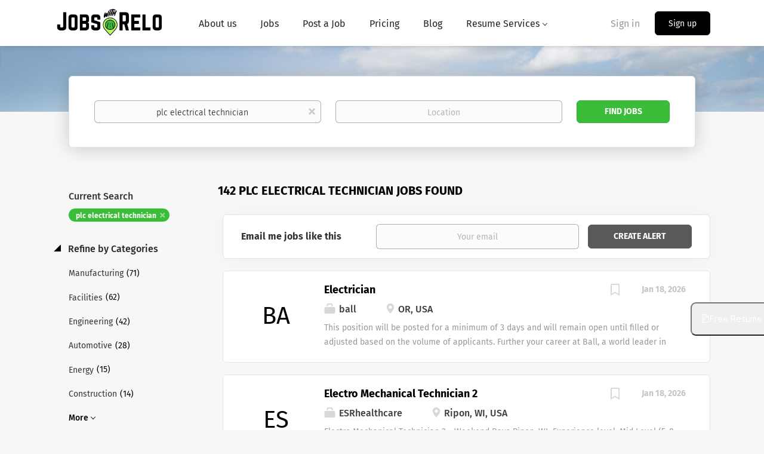

--- FILE ---
content_type: text/html;charset=utf-8
request_url: https://jobswithrelo.com/jobs/plc-electrical-technician-jobs/
body_size: 16716
content:
<!DOCTYPE html>
<html lang="en">
<head>
    <meta charset="utf-8">
    <meta http-equiv="X-UA-Compatible" content="IE=edge">
    <meta name="viewport" content="width=device-width, initial-scale=1">
    <!-- The above 3 meta tags *must* come first in the head; any other head content must come *after* these tags -->

    <meta name="keywords" content="142 plc electrical technician jobs available on Jobs with Relocation. Apply or sign up for job alerts to get new jobs by email.">
    <meta name="description" content="142 plc electrical technician jobs available on Jobs with Relocation. Apply or sign up for job alerts to get new jobs by email.">
    <meta name="viewport" content="width=device-width, height=device-height, initial-scale=1.0, target-densityDpi=device-dpi">
    <link rel="alternate" type="application/rss+xml" title="Jobs" href="https://jobswithrelo.com/rss/">

    <title>Plc electrical technician jobs | Jobs with Relocation</title>

    <link href="https://cdn.smartjobboard.com/2025.09/templates/BootstrapDND/assets/styles.css" rel="stylesheet">

    <link href="https://jobswithrelo.com/templates/BootstrapDND/assets/style/styles.css?v=1759913069.5903" rel="stylesheet" id="styles">

    <link rel="icon" href="https://jobswithrelo.com/templates/BootstrapDND/assets/images/jwr-twitter (2).png" type="image/x-icon" />
<link href="https://cdn.smartjobboard.com/fonts/fira-sans/style.css" rel="stylesheet" type="text/css" media="print" onload="this.media='all'; this.onload=null;">
<meta name="robots" content="noindex">
<meta property="og:type" content="website" />
<meta property="og:site_name" content="Jobs with Relocation" />
<meta property="og:url" content="https://jobswithrelo.com/jobs/plc-electrical-technician-jobs/" />
<meta property="og:title" content="Plc electrical technician jobs | Jobs with Relocation" />
<meta property="og:description" content="142 plc electrical technician jobs available on Jobs with Relocation. Apply or sign up for job alerts to get new jobs by email." />
<meta property="og:image" content="https://jobswithrelo.com/templates/BootstrapDND/assets/images/relo-social.png" />
<meta name="twitter:image" content="https://jobswithrelo.com/templates/BootstrapDND/assets/images/relo-social.png">
<meta property="og:image" content="https://jobswithrelo.com/templates/BootstrapDND/assets/images/Jobs-with-Relo-Logo.png" />
<script type="application/ld+json">{"@context":"https:\/\/schema.org","@type":"WebSite","url":"https:\/\/jobswithrelo.com","image":"https:\/\/jobswithrelo.com\/templates\/BootstrapDND\/assets\/images\/Jobs-with-Relo-Logo.png","description":"Move for work! Explore dream jobs across the country with relocation assistance on Jobs with Relo. Thousands of listings, seamless moves, endless possibilities. Start your job search today","keywords":"relocation assistance jobs, jobs with relocation assistance, relocation package, moving assistance, company relocation, job relocation, new city jobs, career change with relocation, relocation benefits,","name":"Jobs with Relocation","potentialAction":{"@type":"SearchAction","target":"https:\/\/jobswithrelo.com\/jobs\/?q={q}","query-input":"required name=q"}}</script>
            <!-- Global Site Tag (gtag.js) - Google Analytics -->
        <script async src="https://www.googletagmanager.com/gtag/js?id=UA-110320771-1"></script>
        <script>
            window.dataLayer = window.dataLayer || [];
            function gtag(){ dataLayer.push(arguments); }
            gtag('js', new Date());
                                        gtag('config', 'UA-110320771-1', {
                    'anonymize_ip': true,
                    'dimension1': 'jobswithrelo.mysmartjobboard.com',
                    'dimension2': 'BootstrapDND'
                });
                    </script>
            <script>
    </script>

<script>
window.dataLayer = window.dataLayer || [];
window.dataLayer.push({
    "search_keyword": "plc electrical technician",
    "logged_in": "no",
    "site_name": "jobswithrelo.com",
    "page_type": "search",
    "page_name": "Plc electrical technician jobs"
});</script>    <style type="text/css">.quick-search__frontpage { display: none; }


.footer {
    background-color: #000000;
    padding: 30px 0 20px;
}</style>
    <script defer="defer" id="msp-critique-widget-js-665773c735a8b2001389d197" src="https://widget.managedbywritesea.com/static/main.js"></script>
<link href="https://widget.managedbywritesea.com/static/main.css" rel="stylesheet"/>
<!-- Default Statcounter code for JobswithRelo
https://jobswithrelo.com/ -->
<script type="text/javascript">
var sc_project=12967977; 
var sc_invisible=1; 
var sc_security="d383b315"; 
</script>
<script type="text/javascript"
src="https://www.statcounter.com/counter/counter.js"
async></script>
<noscript><div class="statcounter"><a title="Web Analytics
Made Easy - Statcounter" href="https://statcounter.com/"
target="_blank"><img class="statcounter"
src="https://c.statcounter.com/12967977/0/d383b315/1/"
alt="Web Analytics Made Easy - Statcounter"
referrerPolicy="no-referrer-when-downgrade"></a></div></noscript>
<!-- End of Statcounter Code -->
  <!-- Google tag (gtag.js) -->
<script async src="https://www.googletagmanager.com/gtag/js?id=G-ZJL3X7Y854"></script>
<script>
  window.dataLayer = window.dataLayer || [];
  function gtag(){dataLayer.push(arguments);}
  gtag('js', new Date());

  gtag('config', 'G-ZJL3X7Y854');
</script>
<script async src="https://pagead2.googlesyndication.com/pagead/js/adsbygoogle.js?client=ca-pub-4828456114845764"
     crossorigin="anonymous"></script>
</head>
<body>
    <nav class="navbar navbar-default">
	<div class="container container-fluid">
		<div class="logo navbar-header">
			<a class="logo__text navbar-brand" href="https://jobswithrelo.com">
				<img src="https://jobswithrelo.com/templates/BootstrapDND/assets/images/Jobs-with-Relo-Logo.png" alt="Jobs with Relocation" />
			</a>
		</div>
		<div class="burger-button__wrapper burger-button__wrapper__js visible-sm visible-xs"
			 data-target="#navbar-collapse" data-toggle="collapse">
			<a href="#" aria-label="Navigation Menu"><div class="burger-button"></div></a>
		</div>
		<div class="collapse navbar-collapse" id="navbar-collapse">
			<div class="visible-sm visible-xs">
													<ul class="nav navbar-nav navbar-left">
            <li class="navbar__item ">
            <a class="navbar__link" href="/about/" ><span>About us</span></a>
                    </li>
            <li class="navbar__item ">
            <a class="navbar__link" href="/jobs/" ><span>Jobs</span></a>
                    </li>
            <li class="navbar__item ">
            <a class="navbar__link" href="/add-listing/?listing_type_id=Job" ><span>Post a Job</span></a>
                    </li>
            <li class="navbar__item ">
            <a class="navbar__link" href="/employer-products/" ><span>Pricing</span></a>
                    </li>
            <li class="navbar__item ">
            <a class="navbar__link" href="/blog/" ><span>Blog</span></a>
                    </li>
            <li class="navbar__item  dropdown">
            <a class="navbar__link" href="https://jobswithrelocareerservices.com/" target="_blank"><span>Resume Services</span></a>
                            <ul class="dropdown-menu">
                                            <li class="navbar__item ">
                            <a class="navbar__link" href="https://jobswithrelocareerservices.com/resume-review" target="_blank"><span>Free Resume Review</span></a>
                        </li>
                                    </ul>
                    </li>
    </ul>


				
			</div>
			<ul class="nav navbar-nav navbar-right">
									<li class="navbar__item navbar__item ">
						<a class="navbar__link navbar__login" href="https://jobswithrelo.com/login/">Sign in</a>
					</li>
					<li class="navbar__item navbar__item__filled"><a class="navbar__link  btn__blue" href="https://jobswithrelo.com/registration/">Sign up</a></li>
							</ul>
			<div class="visible-md visible-lg">
									<ul class="nav navbar-nav navbar-left">
            <li class="navbar__item ">
            <a class="navbar__link" href="/about/" ><span>About us</span></a>
                    </li>
            <li class="navbar__item ">
            <a class="navbar__link" href="/jobs/" ><span>Jobs</span></a>
                    </li>
            <li class="navbar__item ">
            <a class="navbar__link" href="/add-listing/?listing_type_id=Job" ><span>Post a Job</span></a>
                    </li>
            <li class="navbar__item ">
            <a class="navbar__link" href="/employer-products/" ><span>Pricing</span></a>
                    </li>
            <li class="navbar__item ">
            <a class="navbar__link" href="/blog/" ><span>Blog</span></a>
                    </li>
            <li class="navbar__item  dropdown">
            <a class="navbar__link" href="https://jobswithrelocareerservices.com/" target="_blank"><span>Resume Services</span></a>
                            <ul class="dropdown-menu">
                                            <li class="navbar__item ">
                            <a class="navbar__link" href="https://jobswithrelocareerservices.com/resume-review" target="_blank"><span>Free Resume Review</span></a>
                        </li>
                                    </ul>
                    </li>
    </ul>


				
			</div>
		</div>
	</div>
</nav>

<div id="apply-modal" class="modal fade" tabindex="-1">
	<div class="modal-dialog">
		<div class="modal-content">
			<div class="modal-header">
				<button type="button" class="close" data-dismiss="modal" aria-label="Close"></button>
				<h4 class="modal-title"></h4>
			</div>
			<div class="modal-body">
			</div>
		</div>
	</div>
</div>

                    
    <div class="page-row page-row-expanded">
        <div class="display-item">
            
	<div class="search-header hidden-xs-480"></div>
	<div class="quick-search__inner-pages hidden-xs-480">
			<div class="container container-fluid quick-search">
	<div class="quick-search__wrapper well">
		<form action="https://jobswithrelo.com/jobs/" class="form-inline row" target="_top">
			<div class="form-group form-group__input ">
				<label for="keywords" class="form-label sr-only">Keywords</label>
				<input type="text" value="plc electrical technician" class="form-control form-control__centered" name="q" id="keywords" placeholder="Keywords" />
			</div>
							<div class="form-group form-group__input">
					<label for="Location" class="form-label sr-only">Location</label>
<input type="text" name="l" id="Location" class="form-control form-control__google-location" value="" placeholder="Location"/>
<input type="hidden" name="r" disabled />
				</div>
																																									<div class="form-group form-group__btn">
				<label for="quick-search" class="form-label sr-only">Find Jobs</label>
				<button id="quick-search" type="submit" class="quick-search__find btn btn__orange btn__bold ">Find Jobs</button>
			</div>
		</form>
	</div>
</div>


	</div>
	<div class="container">
        		<div class="details-body details-body__search row">
						<div class="search-results__top clearfix">
													<h1 class="search-results__title col-sm-offset-3 col-xs-offset-0">
                        142 plc electrical technician jobs found
					</h1>
							</div>
							<div class="col-sm-3 col-xs-12 refine-search">
					<a class="toggle--refine-search visible-xs" role="button" data-toggle="collapse" href="#" aria-expanded="true">
						Refine Search					</a>
					<div class="refine-search__wrapper">
						<div class="quick-search__inner-pages visible-xs-480">
															<div class="container container-fluid quick-search">
	<div class="quick-search__wrapper well">
		<form action="https://jobswithrelo.com/jobs/" class="form-inline row" target="_top">
			<div class="form-group form-group__input ">
				<label for="keywords-2" class="form-label sr-only">Keywords</label>
				<input type="text" value="plc electrical technician" class="form-control form-control__centered" name="q" id="keywords-2" placeholder="Keywords" />
			</div>
							<div class="form-group form-group__input">
					<label for="Location2" class="form-label sr-only">Location</label>
<input type="text" name="l" id="Location2" class="form-control form-control__google-location" value="" placeholder="Location"/>
<input type="hidden" name="r" disabled />
				</div>
																																									<div class="form-group form-group__btn">
				<label for="quick-search-2" class="form-label sr-only">Find Jobs</label>
				<button id="quick-search-2" type="submit" class="quick-search__find btn btn__orange btn__bold ">Find Jobs</button>
			</div>
		</form>
	</div>
</div>


						</div>
							<div class="current-search">
		<div class="current-search__title">Current Search</div>
									<a class="badge" href="https://jobswithrelo.com/jobs/" aria-label="Remove &quot;plc electrical technician&quot; from search">plc electrical technician</a>
					        	</div>




			<div class="refine-search__block">
			<a class="btn__refine-search" role="button" data-toggle="collapse" href="#refine-block-JobCategory" aria-expanded="true" aria-controls="refine-block-JobCategory">
								Refine by Categories			</a>
			<div class="collapse in clearfix" id="refine-block-JobCategory">
														<a class="refine-search__item" href="https://jobswithrelo.com/jobs/?q=plc%20electrical%20technician&categories[]=Manufacturing" rel="nofollow">
						<span class="refine-search__value">Manufacturing</span>
						<span class="refine-search__count">&nbsp;(71)</span>
					</a>
														<a class="refine-search__item" href="https://jobswithrelo.com/jobs/?q=plc%20electrical%20technician&categories[]=Facilities" rel="nofollow">
						<span class="refine-search__value">Facilities</span>
						<span class="refine-search__count">&nbsp;(62)</span>
					</a>
														<a class="refine-search__item" href="https://jobswithrelo.com/jobs/?q=plc%20electrical%20technician&categories[]=Engineering" rel="nofollow">
						<span class="refine-search__value">Engineering</span>
						<span class="refine-search__count">&nbsp;(42)</span>
					</a>
														<a class="refine-search__item" href="https://jobswithrelo.com/jobs/?q=plc%20electrical%20technician&categories[]=Automotive" rel="nofollow">
						<span class="refine-search__value">Automotive</span>
						<span class="refine-search__count">&nbsp;(28)</span>
					</a>
														<a class="refine-search__item" href="https://jobswithrelo.com/jobs/?q=plc%20electrical%20technician&categories[]=Energy" rel="nofollow">
						<span class="refine-search__value">Energy</span>
						<span class="refine-search__count">&nbsp;(15)</span>
					</a>
														<a class="refine-search__item" href="https://jobswithrelo.com/jobs/?q=plc%20electrical%20technician&categories[]=Construction" rel="nofollow">
						<span class="refine-search__value">Construction</span>
						<span class="refine-search__count">&nbsp;(14)</span>
					</a>
															<div class="less-more" style="display: none;">
										<a class="refine-search__item" href="https://jobswithrelo.com/jobs/?q=plc%20electrical%20technician&categories[]=Information%20Technology" rel="nofollow">
						<span class="refine-search__value">Information Technology</span>
						<span class="refine-search__count">&nbsp;(13)</span>
					</a>
														<a class="refine-search__item" href="https://jobswithrelo.com/jobs/?q=plc%20electrical%20technician&categories[]=Electronics" rel="nofollow">
						<span class="refine-search__value">Electronics</span>
						<span class="refine-search__count">&nbsp;(12)</span>
					</a>
														<a class="refine-search__item" href="https://jobswithrelo.com/jobs/?q=plc%20electrical%20technician&categories[]=Management" rel="nofollow">
						<span class="refine-search__value">Management</span>
						<span class="refine-search__count">&nbsp;(10)</span>
					</a>
														<a class="refine-search__item" href="https://jobswithrelo.com/jobs/?q=plc%20electrical%20technician&categories[]=Science" rel="nofollow">
						<span class="refine-search__value">Science</span>
						<span class="refine-search__count">&nbsp;(9)</span>
					</a>
														<a class="refine-search__item" href="https://jobswithrelo.com/jobs/?q=plc%20electrical%20technician&categories[]=Healthcare" rel="nofollow">
						<span class="refine-search__value">Healthcare</span>
						<span class="refine-search__count">&nbsp;(3)</span>
					</a>
														<a class="refine-search__item" href="https://jobswithrelo.com/jobs/?q=plc%20electrical%20technician&categories[]=Education" rel="nofollow">
						<span class="refine-search__value">Education</span>
						<span class="refine-search__count">&nbsp;(1)</span>
					</a>
														<a class="refine-search__item" href="https://jobswithrelo.com/jobs/?q=plc%20electrical%20technician&categories[]=Security%20Clearance" rel="nofollow">
						<span class="refine-search__value">Security Clearance</span>
						<span class="refine-search__count">&nbsp;(1)</span>
					</a>
													</div><a href="#" class="less-more__btn link">More</a>
							</div>
		</div>
			<div class="refine-search__block">
			<a class="btn__refine-search" role="button" data-toggle="collapse" href="#refine-block-EmploymentType" aria-expanded="true" aria-controls="refine-block-EmploymentType">
								Refine by Job Type			</a>
			<div class="collapse in clearfix" id="refine-block-EmploymentType">
														<a class="refine-search__item" href="https://jobswithrelo.com/jobs/?q=plc%20electrical%20technician&job_type[]=Full%20time" rel="nofollow">
						<span class="refine-search__value">Full time</span>
						<span class="refine-search__count">&nbsp;(14)</span>
					</a>
														<a class="refine-search__item" href="https://jobswithrelo.com/jobs/?q=plc%20electrical%20technician&job_type[]=Part%20time" rel="nofollow">
						<span class="refine-search__value">Part time</span>
						<span class="refine-search__count">&nbsp;(11)</span>
					</a>
														<a class="refine-search__item" href="https://jobswithrelo.com/jobs/?q=plc%20electrical%20technician&job_type[]=Intern" rel="nofollow">
						<span class="refine-search__value">Intern</span>
						<span class="refine-search__count">&nbsp;(1)</span>
					</a>
											</div>
		</div>
						</div>
				</div>
						<div class="search-results col-xs-12 col-sm-9 ">
				<div class="section" data-type="job_alert_form" data-name="Job Alert Form"  >
    <form action="https://jobswithrelo.com/job-alerts/create/?q=plc%20electrical%20technician" method="get" class="well alert__form alert__form-search form-inline with-captcha">
        <input type="hidden" name="action" value="save" />
        <input type="hidden" name="email_frequency" value="daily">
        <div class="alert__messages hidden"></div>
        <label for="alert-email">Email me jobs like this</label>
        <div class="form-group alert__form__input" data-field="email">
            <input id="alert-email" type="email" class="form-control" name="email" value="" placeholder="Your email">
        </div>
        <div class="form-group alert__form__input">
            <input type="submit" name="save" value="Create alert" class="btn__submit-modal btn btn__blue btn__bold">
        </div>
    </form>
    </div>
				<div class="widgets__container editable-only     " data-name="job_search_list">
            <div class="section" data-type="listing_search_list" data-name="Select fields for job search results" >
            			<article class="media well listing-item listing-item__jobs ">
    <div class="media-left listing-item__logo">
        <a href="https://jobswithrelo.com/job/470660/electrician/" tabindex="-1">
                            <span class="image__fallback" title="ball">
                    ba
                </span>
                    </a>
    </div>
    <div class="media-body">
        <div class="media-right text-right">
                            <a class="save-job" data-toggle="modal" data-target="#apply-modal" data-id="470660" title="Save" data-href="/saved-jobs/?id=470660&action=save&reload=✓" rel="nofollow" href="#"></a>
                                        <div class="listing-item__date">
                    Jan 18, 2026
                </div>
                                                                                                                    </div>
                    <div class="media-heading listing-item__title">
                <a href="https://jobswithrelo.com/job/470660/electrician/" class="link">Electrician</a>
            </div>
        
                <div class="listing-item__info clearfix">
                            <span class="listing-item__info--item listing-item__info--item-company">
                    ball
                </span>
                                        <span class="listing-item__info--item listing-item__info--item-location">
                    OR, USA
                </span>
                    </div>
                    <div class="listing-item__desc">
                 
    This position will be posted for a minimum of 3 days and will remain open until filled or adjusted based on the volume of applicants.    
    Further your career at Ball, a world leader in manufacturing sustainable aluminum packaging. Achieve extraordinary things when you join our team, and make a difference in your professional development, the community, and around the globe!    
    Ball is thrilled to receive Newsweek's 2023 Top 100 Global Most Loved Workplace award! As a sustainable product leader, we have over 16,000 global team members. From endlessly recyclable aluminum cans, and cups, to aerosol bottles, our goal is to contribute to a better community, society, and world.    
   
   Position Overview:     
 As an  Industrial Electrician Technician , you play a critical role in ensuring the reliability, safety, and efficiency of high-speed industrial equipment within the aluminum can manufacturing process. Your responsibilities encompass the installation,...
            </div>
                    </div>
</article>

						<article class="media well listing-item listing-item__jobs ">
    <div class="media-left listing-item__logo">
        <a href="https://jobswithrelo.com/job/470426/electro-mechanical-technician-2/" tabindex="-1">
                            <span class="image__fallback" title="ESRhealthcare">
                    ES
                </span>
                    </a>
    </div>
    <div class="media-body">
        <div class="media-right text-right">
                            <a class="save-job" data-toggle="modal" data-target="#apply-modal" data-id="470426" title="Save" data-href="/saved-jobs/?id=470426&action=save&reload=✓" rel="nofollow" href="#"></a>
                                        <div class="listing-item__date">
                    Jan 18, 2026
                </div>
                                                                                                                    </div>
                    <div class="media-heading listing-item__title">
                <a href="https://jobswithrelo.com/job/470426/electro-mechanical-technician-2/" class="link">Electro Mechanical Technician 2</a>
            </div>
        
                <div class="listing-item__info clearfix">
                            <span class="listing-item__info--item listing-item__info--item-company">
                    ESRhealthcare
                </span>
                                        <span class="listing-item__info--item listing-item__info--item-location">
                    Ripon, WI, USA
                </span>
                    </div>
                    <div class="listing-item__desc">
                 

 
 Electro Mechanical Technician 2 - Weekend Days Ripon, WI 
  Experience level: Mid Level (5-8 yrs exp.) Experience required: 4 Years Education level: Associate degree Job function: Manufacturing Industry: Consumer Goods Compensation:  Total position: 1 Relocation assistance: Yes Visa sponsorship eligibility: No  
  Job Description:  
  Overview  
 Here at  we operate with the highest level of integrity. If you are a person with a strong work ethic and a positive attitude, we have the right opportunity for you. We are a very stable and successful manufacturing operation. While fast paced, we do provide you with the rules and direction and surround you with a team that will help ensure you are successful. If this sounds interesting, we have a position for you! 
  Standard Work Hours:  
  Weekend Nights F-Su 4pm  4am  
  Compensation  
  Hourly Rate: $35.90 to $40.03, commensurate with experience and qualifications  Sign-On Bonus: $5,000 upon successful hiring  Shift Differential:...
            </div>
                    </div>
</article>

						<article class="media well listing-item listing-item__jobs ">
    <div class="media-left listing-item__logo">
        <a href="https://jobswithrelo.com/job/470089/field-service-engineer-ii-semiconductor/" tabindex="-1">
                            <span class="image__fallback" title="MetaOption">
                    MO
                </span>
                    </a>
    </div>
    <div class="media-body">
        <div class="media-right text-right">
                            <a class="save-job" data-toggle="modal" data-target="#apply-modal" data-id="470089" title="Save" data-href="/saved-jobs/?id=470089&action=save&reload=✓" rel="nofollow" href="#"></a>
                                        <div class="listing-item__date">
                    Jan 18, 2026
                </div>
                                                                                                                    </div>
                    <div class="media-heading listing-item__title">
                <a href="https://jobswithrelo.com/job/470089/field-service-engineer-ii-semiconductor/" class="link">Field Service Engineer II - Semiconductor</a>
            </div>
        
                <div class="listing-item__info clearfix">
                            <span class="listing-item__info--item listing-item__info--item-company">
                    MetaOption
                </span>
                                        <span class="listing-item__info--item listing-item__info--item-location">
                    San Jose, CA, USA
                </span>
                    </div>
                    <div class="listing-item__desc">
                 
 Field Service Engineer II - Semiconductor  Skills:  PVD or semiconductor vacuum equipment experience Multi chamber cluster systems and robotics experience, Ability to understand electrical and mechanical drawings for troubleshooting  Experience level: Mid-senior  Experience required: 5 Years  Education level: All education level  Relocation assistance: No  Overview:   Are you seeking an opportunity to work with today's most advanced thin film processing tools?  Anelva tools have been delivering cutting edge performance in thin films deposition (PVD) and enabling our customers to manufacture the most advanced hard disks and volatile memories/nonvolatile memories. We have an exciting opportunity in San Jose, CA to directly interface with customers to support their Anelva equipment in the field, which includes troubleshooting and installations.  This position performs technical support of the high vacuum equipment for PVD and related robotics. The individual must understand vacuum...
            </div>
                    </div>
</article>

						<article class="media well listing-item listing-item__jobs ">
    <div class="media-left listing-item__logo">
        <a href="https://jobswithrelo.com/job/468847/instrumentation-electrical-technician/" tabindex="-1">
                            <span class="image__fallback" title="POET LLC">
                    PO
                </span>
                    </a>
    </div>
    <div class="media-body">
        <div class="media-right text-right">
                            <a class="save-job" data-toggle="modal" data-target="#apply-modal" data-id="468847" title="Save" data-href="/saved-jobs/?id=468847&action=save&reload=✓" rel="nofollow" href="#"></a>
                                        <div class="listing-item__date">
                    Jan 17, 2026
                </div>
                                                                                                                    </div>
                    <div class="media-heading listing-item__title">
                <a href="https://jobswithrelo.com/job/468847/instrumentation-electrical-technician/" class="link">Instrumentation &amp; Electrical Technician</a>
            </div>
        
                <div class="listing-item__info clearfix">
                            <span class="listing-item__info--item listing-item__info--item-company">
                    POET LLC
                </span>
                                        <span class="listing-item__info--item listing-item__info--item-location">
                    SD, USA
                </span>
                    </div>
                    <div class="listing-item__desc">
                  ABOUT POET    At POET, it is our mission to be good stewards of the Earth by converting renewable resources to energy and other valuable goods as effectively as humanly possible. For over thirty years our drive and passion to change the world has enabled us to become the largest producer and marketer of bioethanol and a leader in sustainable products in the world.    BENEFITS &amp; PERKS    Eligible Team Members may receive     $$ Competitive BONUS opportunities - up to SIX bonuses per year (Quarterly Profit Sharing &amp; Value Share)    Paid time off and paid holidays - 40 hours of PTO available on Day 1, on top of a biweekly PTO accrual program!   Comprehensive benefits package; Individual and family plans for health, dental, &amp; vision insurance, including a generous employer Health Savings Account contribution  Competitive pay, including shift premium pay for qualifying positions  401K with company match  Paid Parental Leave  Tuition reimbursement  Attractive Relocation...
            </div>
                    </div>
</article>

						<article class="media well listing-item listing-item__jobs ">
    <div class="media-left listing-item__logo">
        <a href="https://jobswithrelo.com/job/468761/facility-maintenance-electrician-iii/" tabindex="-1">
                            <span class="image__fallback" title="Amentum">
                    Am
                </span>
                    </a>
    </div>
    <div class="media-body">
        <div class="media-right text-right">
                            <a class="save-job" data-toggle="modal" data-target="#apply-modal" data-id="468761" title="Save" data-href="/saved-jobs/?id=468761&action=save&reload=✓" rel="nofollow" href="#"></a>
                                        <div class="listing-item__date">
                    Jan 17, 2026
                </div>
                                                                                                                    </div>
                    <div class="media-heading listing-item__title">
                <a href="https://jobswithrelo.com/job/468761/facility-maintenance-electrician-iii/" class="link">Facility Maintenance Electrician III</a>
            </div>
        
                <div class="listing-item__info clearfix">
                            <span class="listing-item__info--item listing-item__info--item-company">
                    Amentum
                </span>
                                        <span class="listing-item__info--item listing-item__info--item-location">
                    Mossville, IL, USA
                </span>
                    </div>
                    <div class="listing-item__desc">
                Amentum is seeking a 1st shift Industrial Electrician III in Mossville Tech Center. Typical work hours are 6 am-4:30PM M-Th or T-F; hours may vary based on business demand.  This electrical maintenance technician is responsible for providing an intermediate level of expertise in responding to work orders, troubleshooting, and providing preventive maintenance on the facility electrical equipment in an industrial, large commercial, or logistics distribution environment.   This maintenance electrician is responsible for providing an intermediate level of expertise in responding to work orders, troubleshooting, and providing preventive and corrective maintenance on the facility electrical and mechanical equipment.   Must have the ability to install conduit and terminate wiring, diagnose and troubleshoot all electrical equipment and systems including, but not limited to, motors, drives, low voltage controls, lighting, PLC's, HVAC, Chiller, etc. Must demonstrate good written and verbal...
            </div>
                    </div>
</article>

						<article class="media well listing-item listing-item__jobs ">
    <div class="media-left listing-item__logo">
        <a href="https://jobswithrelo.com/job/465310/direct-hire-cnc-maintenance-repair-technician-in-syracuse-ny/" tabindex="-1">
                            <span class="image__fallback" title="InstantServe LLC">
                    IS
                </span>
                    </a>
    </div>
    <div class="media-body">
        <div class="media-right text-right">
                            <a class="save-job" data-toggle="modal" data-target="#apply-modal" data-id="465310" title="Save" data-href="/saved-jobs/?id=465310&action=save&reload=✓" rel="nofollow" href="#"></a>
                                        <div class="listing-item__date">
                    Jan 10, 2026
                </div>
                                                                                                                    </div>
                    <div class="media-heading listing-item__title">
                <a href="https://jobswithrelo.com/job/465310/direct-hire-cnc-maintenance-repair-technician-in-syracuse-ny/" class="link">Direct Hire | CNC Maintenance Repair Technician in Syracuse, NY</a>
            </div>
        
                <div class="listing-item__info clearfix">
                            <span class="listing-item__info--item listing-item__info--item-company">
                    InstantServe LLC
                </span>
                                        <span class="listing-item__info--item listing-item__info--item-location">
                    USA
                </span>
                    </div>
                    <div class="listing-item__desc">
                 Position: Maintenance Repair Technician (CNC)     Location: Syracuse, NY     Salary: $$/hr + Benefits + Relocation Assistance     Full-Time Role/Direct-Hire     Job Responsibilities:      We're looking for a Maintenance Technician to repair, troubleshoot, and maintain industrial equipment.    Responsibilities include diagnosing electrical/mechanical issues, working with PLC logic, reading schematics, and ensuring machinery runs efficiently and safely.   Requirements: High school diploma or equivalent, 3+ years of industrial maintenance experience (electrical/mechanical), and strong knowledge of schematics and motor controls.   Preferred: CNC maintenance, hydraulics experience, or a two-year electronics degree/military background.      Thanks &amp; Regards    Clinton Sharma    Cell: 605-307-727 
            </div>
                    </div>
</article>

						<article class="media well listing-item listing-item__jobs ">
    <div class="media-left listing-item__logo">
        <a href="https://jobswithrelo.com/job/464380/equipment-technician/" tabindex="-1">
                            <span class="image__fallback" title="LG">
                    LG
                </span>
                    </a>
    </div>
    <div class="media-body">
        <div class="media-right text-right">
                            <a class="save-job" data-toggle="modal" data-target="#apply-modal" data-id="464380" title="Save" data-href="/saved-jobs/?id=464380&action=save&reload=✓" rel="nofollow" href="#"></a>
                                        <div class="listing-item__date">
                    Jan 05, 2026
                </div>
                                                                                                                    </div>
                    <div class="media-heading listing-item__title">
                <a href="https://jobswithrelo.com/job/464380/equipment-technician/" class="link">Equipment Technician</a>
            </div>
        
                <div class="listing-item__info clearfix">
                            <span class="listing-item__info--item listing-item__info--item-company">
                    LG
                </span>
                                        <span class="listing-item__info--item listing-item__info--item-location">
                    Fayette, OH, USA
                </span>
                    </div>
                    <div class="listing-item__desc">
                L-H Battery Company  The LGES - HONDA Joint Venture, located in Jeffersonville, Ohio, is bringing the power! A transformation is happening within the auto industry, and we are leading the way. We develop and manufacture large lithium-ion polymer batteries and packs of the highest quality for electric vehicle (EV) and energy storage applications.   Established in 2023, The LGES - HONDA Joint Venture is passionate about developing and maintaining a culture where our associates and customers understand their value and worth. We are making a positive impact and we want you to be a part of it!   www.lgeshonda.com   Summary:   This position will engage in production equipment maintenance to ensure continuous production, including troubleshooting equipment breakdowns, regular preventive maintenance plan execution, and equipment modification. This position will also be involved with basic mechanical or electrical work as needed and as qualified.   Responsibilities:     Perform...
            </div>
                    </div>
</article>

						<article class="media well listing-item listing-item__jobs ">
    <div class="media-left listing-item__logo">
        <a href="https://jobswithrelo.com/job/460251/instrumentation-electrical-technician/" tabindex="-1">
                            <span class="image__fallback" title="POET LLC">
                    PO
                </span>
                    </a>
    </div>
    <div class="media-body">
        <div class="media-right text-right">
                            <a class="save-job" data-toggle="modal" data-target="#apply-modal" data-id="460251" title="Save" data-href="/saved-jobs/?id=460251&action=save&reload=✓" rel="nofollow" href="#"></a>
                                        <div class="listing-item__date">
                    Dec 31, 2025
                </div>
                                                                                                                    </div>
                    <div class="media-heading listing-item__title">
                <a href="https://jobswithrelo.com/job/460251/instrumentation-electrical-technician/" class="link">Instrumentation &amp; Electrical Technician</a>
            </div>
        
                <div class="listing-item__info clearfix">
                            <span class="listing-item__info--item listing-item__info--item-company">
                    POET LLC
                </span>
                                        <span class="listing-item__info--item listing-item__info--item-location">
                    Shell Rock, IA, USA
                </span>
                    </div>
                    <div class="listing-item__desc">
                  ABOUT POET    At POET, it is our mission to be good stewards of the Earth by converting renewable resources to energy and other valuable goods as effectively as humanly possible. For over thirty years our drive and passion to change the world has enabled us to become the largest producer and marketer of bioethanol and a leader in sustainable products in the world.    BENEFITS &amp; PERKS    Eligible Team Members may receive     $$ Competitive BONUS opportunities - up to SIX bonuses per year (Quarterly Profit Sharing &amp; Value Share)    Paid time off and paid holidays - 40 hours of PTO available on Day 1, on top of a biweekly PTO accrual program!   Comprehensive benefits package; Individual and family plans for health, dental, &amp; vision insurance, including a generous employer Health Savings Account contribution  Competitive pay, including shift premium pay for qualifying positions  401K with company match  Paid Parental Leave  Tuition reimbursement  Attractive Relocation...
            </div>
                    </div>
</article>

						<article class="media well listing-item listing-item__jobs ">
    <div class="media-left listing-item__logo">
        <a href="https://jobswithrelo.com/job/457094/instrumentation-electrical-technician/" tabindex="-1">
                            <span class="image__fallback" title="POET LLC">
                    PO
                </span>
                    </a>
    </div>
    <div class="media-body">
        <div class="media-right text-right">
                            <a class="save-job" data-toggle="modal" data-target="#apply-modal" data-id="457094" title="Save" data-href="/saved-jobs/?id=457094&action=save&reload=✓" rel="nofollow" href="#"></a>
                                        <div class="listing-item__date">
                    Dec 24, 2025
                </div>
                                                                                                                    </div>
                    <div class="media-heading listing-item__title">
                <a href="https://jobswithrelo.com/job/457094/instrumentation-electrical-technician/" class="link">Instrumentation &amp; Electrical Technician</a>
            </div>
        
                <div class="listing-item__info clearfix">
                            <span class="listing-item__info--item listing-item__info--item-company">
                    POET LLC
                </span>
                                        <span class="listing-item__info--item listing-item__info--item-location">
                    Bingham Lake, MN, USA
                </span>
                    </div>
                    <div class="listing-item__desc">
                  ABOUT POET    At POET, it is our mission to be good stewards of the Earth by converting renewable resources to energy and other valuable goods as effectively as humanly possible. For over thirty years our drive and passion to change the world has enabled us to become the largest producer and marketer of bioethanol and a leader in sustainable products in the world.    BENEFITS &amp; PERKS    Eligible Team Members may receive     $$ Competitive BONUS opportunities - up to SIX bonuses per year (Quarterly Profit Sharing &amp; Value Share)    Paid time off and paid holidays - 40 hours of PTO available on Day 1, on top of a biweekly PTO accrual program!   Comprehensive benefits package; Individual and family plans for health, dental, &amp; vision insurance, including a generous employer Health Savings Account contribution  Competitive pay, including shift premium pay for qualifying positions  401K with company match  Paid Parental Leave  Tuition reimbursement  Attractive Relocation...
            </div>
                    </div>
</article>

						<article class="media well listing-item listing-item__jobs ">
    <div class="media-left listing-item__logo">
        <a href="https://jobswithrelo.com/job/441685/senior-electronic-technician/" tabindex="-1">
                            <span class="image__fallback" title="Sonoco Products Company">
                    SP
                </span>
                    </a>
    </div>
    <div class="media-body">
        <div class="media-right text-right">
                            <a class="save-job" data-toggle="modal" data-target="#apply-modal" data-id="441685" title="Save" data-href="/saved-jobs/?id=441685&action=save&reload=✓" rel="nofollow" href="#"></a>
                                        <div class="listing-item__date">
                    Nov 21, 2025
                </div>
                                                                                                                    </div>
                    <div class="media-heading listing-item__title">
                <a href="https://jobswithrelo.com/job/441685/senior-electronic-technician/" class="link">Senior Electronic Technician</a>
            </div>
        
                <div class="listing-item__info clearfix">
                            <span class="listing-item__info--item listing-item__info--item-company">
                    Sonoco Products Company
                </span>
                                        <span class="listing-item__info--item listing-item__info--item-location">
                    Milwaukee, WI, USA
                </span>
                    </div>
                    <div class="listing-item__desc">
                Position: Senior Electronic Technician Location: Milwaukee, WI Wage: $42.28/hour plus $1.00/hour shift differential + $5,000 sign-on bonus; relocation assistance available Shift: 6pm - 6am; 3 days on, 4 days off; 4 days on, 3 days off  From a small family business to a multi-billion dollar global company, Sonoco has been changing the face of products and packaging since 1899 - all while keeping the heart of "People Build Businesses" alive. Our talented people are at the core of our growth, constantly reinventing the Sonoco wheel with brilliant solutions every year. Today we are a world leader in global packaging solutions with diversified operations in over 34 countries. We're extremely proud of our portfolio of brands, our achievements in sustainability and industrialization and the groundbreaking work accomplished by our people.   What You'll Be Doing:    Diagnose, troubleshoot, and repair electrical and control systems, including Allen-Bradley PLCs (ControlLogix, CompactLogix,...
            </div>
                    </div>
</article>

					<div class="banner banner--inline">
				<script async src="https://pagead2.googlesyndication.com/pagead/js/adsbygoogle.js?client=ca-pub-4828456114845764"
     crossorigin="anonymous"></script>
<!-- JWR-Inline -->
<ins class="adsbygoogle"
     style="display:block"
     data-ad-client="ca-pub-4828456114845764"
     data-ad-slot="2941577897"
     data-ad-format="auto"
     data-full-width-responsive="true"></ins>
<script>
     (adsbygoogle = window.adsbygoogle || []).push({});
</script>
			</div>
						<article class="media well listing-item listing-item__jobs ">
    <div class="media-left listing-item__logo">
        <a href="https://jobswithrelo.com/job/440480/maintenance-and-automation-technician-2026/" tabindex="-1">
                            <span class="image__fallback" title="BMW Group">
                    BG
                </span>
                    </a>
    </div>
    <div class="media-body">
        <div class="media-right text-right">
                            <a class="save-job" data-toggle="modal" data-target="#apply-modal" data-id="440480" title="Save" data-href="/saved-jobs/?id=440480&action=save&reload=✓" rel="nofollow" href="#"></a>
                                        <div class="listing-item__date">
                    Nov 20, 2025
                </div>
                                                                                                                    </div>
                    <div class="media-heading listing-item__title">
                <a href="https://jobswithrelo.com/job/440480/maintenance-and-automation-technician-2026/" class="link">Maintenance and Automation Technician 2026</a>
            </div>
        
                <div class="listing-item__info clearfix">
                            <span class="listing-item__info--item listing-item__info--item-company">
                    BMW Group
                </span>
                                        <span class="listing-item__info--item listing-item__info--item-location">
                    Spartanburg, SC, USA
                </span>
                    </div>
                    <div class="listing-item__desc">
                Non-stop perfection. Every day. At BMW, it's easy to stay right on track. Like every car on our production line. Innovative technologies and highly automated systems at the BMW Group ensure non-stop perfection every day.    Description    Oversees equipment modifications for process changes, new models, and expansions. Troubleshoots, maintains, repairs, and modifies automotive manufacturing and test equipment to improve systems uptime and reliability. maintains and updates all process documentation. Must demonstrate the knowledge and ability to employ safe work practices.   Qualifications       Associate Degree in a technical discipline and 2 years of experience in automation/PLC controls, mechanical and electronic systems OR     High school diploma/GED and 2 years technical experience PLUS 2 years of experience in automation/PLC controls, mechanical, and electronic systems (4 years total experience)     ALL      Must be a highly flexible individual that can adjust to changes...
            </div>
                    </div>
</article>

						<article class="media well listing-item listing-item__jobs ">
    <div class="media-left listing-item__logo">
        <a href="https://jobswithrelo.com/job/439730/senior-electronic-technician/" tabindex="-1">
                            <span class="image__fallback" title="Sonoco Products Company">
                    SP
                </span>
                    </a>
    </div>
    <div class="media-body">
        <div class="media-right text-right">
                            <a class="save-job" data-toggle="modal" data-target="#apply-modal" data-id="439730" title="Save" data-href="/saved-jobs/?id=439730&action=save&reload=✓" rel="nofollow" href="#"></a>
                                        <div class="listing-item__date">
                    Nov 20, 2025
                </div>
                                                                                                                    </div>
                    <div class="media-heading listing-item__title">
                <a href="https://jobswithrelo.com/job/439730/senior-electronic-technician/" class="link">Senior Electronic Technician</a>
            </div>
        
                <div class="listing-item__info clearfix">
                            <span class="listing-item__info--item listing-item__info--item-company">
                    Sonoco Products Company
                </span>
                                        <span class="listing-item__info--item listing-item__info--item-location">
                    Milwaukee, WI, USA
                </span>
                    </div>
                    <div class="listing-item__desc">
                Position: Senior Electronic Technician Location: Milwaukee, WI Wage: $42.28/hour plus $1.00/hour shift differential + $5,000 sign-on bonus; relocation assistance available Shift: 6pm - 6am; 3 days on, 4 days off; 4 days on, 3 days off  From a small family business to a multi-billion dollar global company, Sonoco has been changing the face of products and packaging since 1899 - all while keeping the heart of "People Build Businesses" alive. Our talented people are at the core of our growth, constantly reinventing the Sonoco wheel with brilliant solutions every year. Today we are a world leader in global packaging solutions with diversified operations in over 34 countries. We're extremely proud of our portfolio of brands, our achievements in sustainability and industrialization and the groundbreaking work accomplished by our people.   What You'll Be Doing:    Diagnose, troubleshoot, and repair electrical and control systems, including Allen-Bradley PLCs (ControlLogix, CompactLogix,...
            </div>
                    </div>
</article>

						<article class="media well listing-item listing-item__jobs ">
    <div class="media-left listing-item__logo">
        <a href="https://jobswithrelo.com/job/472214/principal-etch-and-pvd-equipment-technician/" tabindex="-1">
                            <span class="image__fallback" title="GlobalFoundries">
                    GF
                </span>
                    </a>
    </div>
    <div class="media-body">
        <div class="media-right text-right">
                            <a class="save-job" data-toggle="modal" data-target="#apply-modal" data-id="472214" title="Save" data-href="/saved-jobs/?id=472214&action=save&reload=✓" rel="nofollow" href="#"></a>
                                        <div class="listing-item__date">
                    Jan 24, 2026
                </div>
                                                                                                                    </div>
                    <div class="media-heading listing-item__title">
                <a href="https://jobswithrelo.com/job/472214/principal-etch-and-pvd-equipment-technician/" class="link">Principal Etch and PVD Equipment Technician</a>
            </div>
        
                <div class="listing-item__info clearfix">
                            <span class="listing-item__info--item listing-item__info--item-company">
                    GlobalFoundries
                </span>
                                        <span class="listing-item__info--item listing-item__info--item-location">
                    Essex Junction, VT, USA
                </span>
                    </div>
                    <div class="listing-item__desc">
                 About GlobalFoundries:   GlobalFoundries is a leading full-service semiconductor foundry providing a unique combination of design, development, and fabrication services to some of the world's most inspired technology companies. With a global manufacturing footprint spanning three continents, GlobalFoundries makes possible the technologies and systems that transform industries and give customers the power to shape their markets. For more information, visit www.gf.com.   Summary of Role:   This role is intended for our Essex Junction site Fab 9, a 200mm semiconductor manufacturing facility. As a Maintenance Technician, you are responsible for monitoring, sustaining, and improving the equipment and/or processes in the assigned area, while working in partnership with production team members and area engineers. Maintenance Technicians monitor equipment performance, schedule, perform preventative and corrective maintenance on assigned tool sets, and use mechanical, electronic and...
            </div>
                    </div>
</article>

						<article class="media well listing-item listing-item__jobs ">
    <div class="media-left listing-item__logo">
        <a href="https://jobswithrelo.com/job/472147/senior-principal-r-d-electrical-engineer-test-systems-design-onsite/" tabindex="-1">
                            <span class="image__fallback" title="Sandia">
                    Sa
                </span>
                    </a>
    </div>
    <div class="media-body">
        <div class="media-right text-right">
                            <a class="save-job" data-toggle="modal" data-target="#apply-modal" data-id="472147" title="Save" data-href="/saved-jobs/?id=472147&action=save&reload=✓" rel="nofollow" href="#"></a>
                                        <div class="listing-item__date">
                    Jan 24, 2026
                </div>
                                                                                                        <span class="listing-item__employment-type">Full time</span>
                                                        </div>
                    <div class="media-heading listing-item__title">
                <a href="https://jobswithrelo.com/job/472147/senior-principal-r-d-electrical-engineer-test-systems-design-onsite/" class="link">Senior/Principal R&amp;D Electrical Engineer - Test Systems Design, Onsite</a>
            </div>
        
                <div class="listing-item__info clearfix">
                            <span class="listing-item__info--item listing-item__info--item-company">
                    Sandia
                </span>
                                        <span class="listing-item__info--item listing-item__info--item-location">
                    Albuquerque, NM, USA
                </span>
                    </div>
                    <div class="listing-item__desc">
                 About Sandia   Sandia National Laboratories is the nation's premier science and engineering lab for national security and technology innovation, with teams of specialists focused on cutting-edge work in a broad array of areas. Some of the main reasons we love our jobs:    Challenging work with amazing impact that contributes to security, peace, and freedom worldwide   Extraordinary co-workers   Some of the best tools, equipment, and research facilities in the world   Career advancement and enrichment opportunities   Flexible work arrangements for many positions include 9/80 (work 80 hours every two weeks, with every other Friday off) and 4/10 (work 4 ten-hour days each week) compressed workweeks, part-time work, and telecommuting (a mix of onsite work and working from home)   Generous vacation, strong medical and other benefits, competitive 401k, learning opportunities, relocation assistance and amenities aimed at creating a solid work/life balance*   World-changing technologies....
            </div>
                    </div>
</article>

						<article class="media well listing-item listing-item__jobs ">
    <div class="media-left listing-item__logo">
        <a href="https://jobswithrelo.com/job/472148/intern-r-d-undergraduate-summer-advanced-materials-laboratory-onsite/" tabindex="-1">
                            <span class="image__fallback" title="Sandia">
                    Sa
                </span>
                    </a>
    </div>
    <div class="media-body">
        <div class="media-right text-right">
                            <a class="save-job" data-toggle="modal" data-target="#apply-modal" data-id="472148" title="Save" data-href="/saved-jobs/?id=472148&action=save&reload=✓" rel="nofollow" href="#"></a>
                                        <div class="listing-item__date">
                    Jan 24, 2026
                </div>
                                                                                                        <span class="listing-item__employment-type">Part time</span>
                                                        </div>
                    <div class="media-heading listing-item__title">
                <a href="https://jobswithrelo.com/job/472148/intern-r-d-undergraduate-summer-advanced-materials-laboratory-onsite/" class="link">Intern, R&amp;D Undergraduate Summer - Advanced Materials Laboratory, Onsite</a>
            </div>
        
                <div class="listing-item__info clearfix">
                            <span class="listing-item__info--item listing-item__info--item-company">
                    Sandia
                </span>
                                        <span class="listing-item__info--item listing-item__info--item-location">
                    Albuquerque, NM, USA
                </span>
                    </div>
                    <div class="listing-item__desc">
                 What Your Job Will Be Like   We are seeking Summer - R&amp;D Undergraduate Interns to join our dynamic team!    The Advanced Materials Laboratory (AML) within the Material, Physical, and Chemical Sciences Center at Sandia National Laboratories seeks qualified undergraduate interns to support research and development in chemistry, material science and advanced manufacturing for a variety of national security customers. The position can support various activities at the AML including chemical/materials synthesis, characterization, testing, modeling, CAD design, printing and additive manufacturing. Our projects are truly multi-disciplinary requiring the successful candidates to work effectively in a dynamic research environment as a team member.    On any given day you will be called upon to support one of various technical programs including:     Chemical synthesis, characterization and precursor development for materials science applications.    Mechanical/electrical design,...
            </div>
                    </div>
</article>

						<article class="media well listing-item listing-item__jobs ">
    <div class="media-left listing-item__logo">
        <a href="https://jobswithrelo.com/job/472150/intern-r-d-graduate-summer-advanced-materials-laboratory-onsite/" tabindex="-1">
                            <span class="image__fallback" title="Sandia">
                    Sa
                </span>
                    </a>
    </div>
    <div class="media-body">
        <div class="media-right text-right">
                            <a class="save-job" data-toggle="modal" data-target="#apply-modal" data-id="472150" title="Save" data-href="/saved-jobs/?id=472150&action=save&reload=✓" rel="nofollow" href="#"></a>
                                        <div class="listing-item__date">
                    Jan 24, 2026
                </div>
                                                                                                        <span class="listing-item__employment-type">Part time</span>
                                                        </div>
                    <div class="media-heading listing-item__title">
                <a href="https://jobswithrelo.com/job/472150/intern-r-d-graduate-summer-advanced-materials-laboratory-onsite/" class="link">Intern, R&amp;D Graduate Summer - Advanced Materials Laboratory, Onsite</a>
            </div>
        
                <div class="listing-item__info clearfix">
                            <span class="listing-item__info--item listing-item__info--item-company">
                    Sandia
                </span>
                                        <span class="listing-item__info--item listing-item__info--item-location">
                    Albuquerque, NM, USA
                </span>
                    </div>
                    <div class="listing-item__desc">
                 What Your Job Will Be Like   We are seeking Summer - R&amp;D Graduate Interns to join our dynamic team!    The Advanced Materials Laboratory (AML) within the Material, Physical, and Chemical Sciences Center at Sandia National Laboratories seeks qualified graduate interns to support research and development in chemistry, material science and advanced manufacturing for a variety of national security customers. The position can support various activities at the AML including chemical/materials synthesis, characterization, testing, modeling, CAD design, printing and additive manufacturing. Our projects are truly multi-disciplinary requiring the successful candidates to work effectively in a dynamic research environment as a team member.    On any given day you will be called upon to support one of various technical programs including:     Chemical synthesis, characterization and precursor development for materials science applications.    Mechanical/electrical design, development and...
            </div>
                    </div>
</article>

						<article class="media well listing-item listing-item__jobs ">
    <div class="media-left listing-item__logo">
        <a href="https://jobswithrelo.com/job/472151/cleared-senior-principal-r-d-electrical-engineer-w93-flight-test-team-onsite/" tabindex="-1">
                            <span class="image__fallback" title="Sandia">
                    Sa
                </span>
                    </a>
    </div>
    <div class="media-body">
        <div class="media-right text-right">
                            <a class="save-job" data-toggle="modal" data-target="#apply-modal" data-id="472151" title="Save" data-href="/saved-jobs/?id=472151&action=save&reload=✓" rel="nofollow" href="#"></a>
                                        <div class="listing-item__date">
                    Jan 24, 2026
                </div>
                                                                                                        <span class="listing-item__employment-type">Full time</span>
                                                        </div>
                    <div class="media-heading listing-item__title">
                <a href="https://jobswithrelo.com/job/472151/cleared-senior-principal-r-d-electrical-engineer-w93-flight-test-team-onsite/" class="link">Cleared Senior/Principal R&amp;D Electrical Engineer - W93 Flight Test Team, Onsite</a>
            </div>
        
                <div class="listing-item__info clearfix">
                            <span class="listing-item__info--item listing-item__info--item-company">
                    Sandia
                </span>
                                        <span class="listing-item__info--item listing-item__info--item-location">
                    Albuquerque, NM, USA
                </span>
                    </div>
                    <div class="listing-item__desc">
                 About Sandia   Sandia National Laboratories is the nation's premier science and engineering lab for national security and technology innovation, with teams of specialists focused on cutting-edge work in a broad array of areas. Some of the main reasons we love our jobs:    Challenging work with amazing impact that contributes to security, peace, and freedom worldwide   Extraordinary co-workers   Some of the best tools, equipment, and research facilities in the world   Career advancement and enrichment opportunities   Flexible work arrangements for many positions include 9/80 (work 80 hours every two weeks, with every other Friday off) and 4/10 (work 4 ten-hour days each week) compressed workweeks, part-time work, and telecommuting (a mix of onsite work and working from home)   Generous vacation, strong medical and other benefits, competitive 401k, learning opportunities, relocation assistance and amenities aimed at creating a solid work/life balance*   World-changing technologies....
            </div>
                    </div>
</article>

						<article class="media well listing-item listing-item__jobs ">
    <div class="media-left listing-item__logo">
        <a href="https://jobswithrelo.com/job/472156/postdoctoral-appointee-robotics-automation-for-uncrewed-systems-and-autonomy-r-d-onsite/" tabindex="-1">
                            <span class="image__fallback" title="Sandia">
                    Sa
                </span>
                    </a>
    </div>
    <div class="media-body">
        <div class="media-right text-right">
                            <a class="save-job" data-toggle="modal" data-target="#apply-modal" data-id="472156" title="Save" data-href="/saved-jobs/?id=472156&action=save&reload=✓" rel="nofollow" href="#"></a>
                                        <div class="listing-item__date">
                    Jan 24, 2026
                </div>
                                                                                                        <span class="listing-item__employment-type">Full time</span>
                                                        </div>
                    <div class="media-heading listing-item__title">
                <a href="https://jobswithrelo.com/job/472156/postdoctoral-appointee-robotics-automation-for-uncrewed-systems-and-autonomy-r-d-onsite/" class="link">Postdoctoral Appointee - Robotics/Automation for Uncrewed Systems and Autonomy R&amp;D, Onsite</a>
            </div>
        
                <div class="listing-item__info clearfix">
                            <span class="listing-item__info--item listing-item__info--item-company">
                    Sandia
                </span>
                                        <span class="listing-item__info--item listing-item__info--item-location">
                    Albuquerque, NM, USA
                </span>
                    </div>
                    <div class="listing-item__desc">
                 About Sandia   Sandia National Laboratories is the nation's premier science and engineering lab for national security and technology innovation, with teams of specialists focused on cutting-edge work in a broad array of areas. Some of the main reasons we love our jobs:    Challenging work with amazing impact that contributes to security, peace, and freedom worldwide   Extraordinary co-workers   Some of the best tools, equipment, and research facilities in the world   Career advancement and enrichment opportunities   Flexible work arrangements for many positions include 9/80 (work 80 hours every two weeks, with every other Friday off) and 4/10 (work 4 ten-hour days each week) compressed workweeks, part-time work, and telecommuting (a mix of onsite work and working from home)   Generous vacation, strong medical and other benefits, competitive 401k, learning opportunities, relocation assistance and amenities aimed at creating a solid work/life balance*   World-changing technologies....
            </div>
                    </div>
</article>

						<article class="media well listing-item listing-item__jobs ">
    <div class="media-left listing-item__logo">
        <a href="https://jobswithrelo.com/job/472134/intern-technical-high-school-year-round-titans-autonomy-onsite/" tabindex="-1">
                            <span class="image__fallback" title="Sandia">
                    Sa
                </span>
                    </a>
    </div>
    <div class="media-body">
        <div class="media-right text-right">
                            <a class="save-job" data-toggle="modal" data-target="#apply-modal" data-id="472134" title="Save" data-href="/saved-jobs/?id=472134&action=save&reload=✓" rel="nofollow" href="#"></a>
                                        <div class="listing-item__date">
                    Jan 24, 2026
                </div>
                                                                                                        <span class="listing-item__employment-type">Part time</span>
                                                        </div>
                    <div class="media-heading listing-item__title">
                <a href="https://jobswithrelo.com/job/472134/intern-technical-high-school-year-round-titans-autonomy-onsite/" class="link">Intern, Technical High School Year Round - TITANS: Autonomy, Onsite</a>
            </div>
        
                <div class="listing-item__info clearfix">
                            <span class="listing-item__info--item listing-item__info--item-company">
                    Sandia
                </span>
                                        <span class="listing-item__info--item listing-item__info--item-location">
                    Albuquerque, NM, USA
                </span>
                    </div>
                    <div class="listing-item__desc">
                 What Your Job Will Be Like   AutonomyNM Intern Institute is seeking outstanding high school students who will be a rising senior or rising junior in the summer of 2026 and plan to attend college majoring in Aerospace Engineering, Computer Engineering, Computer Science, Electrical Engineering, Geophysics, Materials Science, Mathematics, Mechanical Engineering, Optical Engineering, Physics, Nuclear Engineering, Systems Engineering, or similar fields of study. AutonomyNM interns work with expert staff in research and development of autonomous systems. Mentoring and training will be provided.     On any given day, you may be called on to:      Demonstrate knowledge of technical principles and processes.   Gain understanding, and demonstrate, use of research tools.   Peruse and summarize a draft or published scientific paper   Write, review, test, or debug a piece of computer code   Process data to support analysis and decision making   Program, operate, maintain, repair or improve...
            </div>
                    </div>
</article>

						<article class="media well listing-item listing-item__jobs ">
    <div class="media-left listing-item__logo">
        <a href="https://jobswithrelo.com/job/472139/postdoctoral-appointee-quantum-information-science-nm-ca-hybrid/" tabindex="-1">
                            <span class="image__fallback" title="Sandia">
                    Sa
                </span>
                    </a>
    </div>
    <div class="media-body">
        <div class="media-right text-right">
                            <a class="save-job" data-toggle="modal" data-target="#apply-modal" data-id="472139" title="Save" data-href="/saved-jobs/?id=472139&action=save&reload=✓" rel="nofollow" href="#"></a>
                                        <div class="listing-item__date">
                    Jan 24, 2026
                </div>
                                                                                                        <span class="listing-item__employment-type">Full time</span>
                                                        </div>
                    <div class="media-heading listing-item__title">
                <a href="https://jobswithrelo.com/job/472139/postdoctoral-appointee-quantum-information-science-nm-ca-hybrid/" class="link">Postdoctoral Appointee: Quantum Information Science, NM/CA - Hybrid</a>
            </div>
        
                <div class="listing-item__info clearfix">
                            <span class="listing-item__info--item listing-item__info--item-company">
                    Sandia
                </span>
                                        <span class="listing-item__info--item listing-item__info--item-location">
                    Albuquerque, NM, USA
                </span>
                    </div>
                    <div class="listing-item__desc">
                 About Sandia   Sandia National Laboratories is the nation's premier science and engineering lab for national security and technology innovation, with teams of specialists focused on cutting-edge work in a broad array of areas. Some of the main reasons we love our jobs:    Challenging work with amazing impact that contributes to security, peace, and freedom worldwide   Extraordinary co-workers   Some of the best tools, equipment, and research facilities in the world   Career advancement and enrichment opportunities   Flexible work arrangements for many positions include 9/80 (work 80 hours every two weeks, with every other Friday off) and 4/10 (work 4 ten-hour days each week) compressed workweeks, part-time work, and telecommuting (a mix of onsite work and working from home)   Generous vacation, strong medical and other benefits, competitive 401k, learning opportunities, relocation assistance and amenities aimed at creating a solid work/life balance*   World-changing technologies....
            </div>
                    </div>
</article>

			                <button type="button" class="load-more btn btn__white" data-page="1" data-backfilling="false" data-backfilling-page="0">
            Load more        </button>
    </div>

    </div>



			</div>
		</div>
			</div>


        </div>
    </div>

    <div class="page-row hidden-print">
            <div class="banner banner--bottom ">
            <script async src="https://pagead2.googlesyndication.com/pagead/js/adsbygoogle.js?client=ca-pub-4828456114845764"
     crossorigin="anonymous"></script>
<!-- JWR-Bottom -->
<ins class="adsbygoogle"
     style="display:block"
     data-ad-client="ca-pub-4828456114845764"
     data-ad-slot="5749642431"
     data-ad-format="auto"
     data-full-width-responsive="true"></ins>
<script>
     (adsbygoogle = window.adsbygoogle || []).push({});
</script>
        </div>
    
    <div class="widgets__container editable-only     " data-name="footer">
            <div class="section" data-type="footer" data-name="Footer" >
    <footer class="footer">
        <div class="container">
                        <div>
<div>
<ul>
<li><a class="footer-nav__link" href="https://jobswithrelo.com/">Home</a></li>
<li><a class="footer-nav__link" href="https://jobswithrelo.com/contact/">Contact</a></li>
<li><a class="footer-nav__link" href="https://jobswithrelo.com/about/">About Us </a></li>
<li><a class="footer-nav__link" href="https://jobswithrelo.com/terms-of-use/">Terms &amp; Conditions</a></li>
</ul>
</div>
<div>
<ul>
<li>Employer</li>
<li><a class="footer-nav__link" href="https://jobswithrelo.com/add-listing/?listing_type_id=Job">Post a Job</a></li>
<li><a class="footer-nav__link" href="https://jobswithrelo.com/resumes/">Search Resumes</a></li>
<li><a class="footer-nav__link" href="https://jobswithrelo.com/login/">Sign in</a></li>
</ul>
</div>
<div>
<ul>
<li>Job Seeker</li>
<li><a class="footer-nav__link" href="https://jobswithrelo.com/jobs/">Find Jobs</a></li>
<li><a class="footer-nav__link" href="https://jobswithrelo.com/add-listing/?listing_type_id=Resume">Create Resume</a></li>
<li><a class="footer-nav__link" href="https://jobswithrelo.com/login/">Sign in</a></li>
<li><a href="https://jobswithrelocareerservices.com/">Resume Services</a></li>
	
</ul>
</div>
<div>
<ul>
<li><a class="footer-nav__link footer-nav__link-social footer-nav__link-facebook" href="https://www.facebook.com/jobswithrelo">Facebook</a></li>
<li><a class="footer-nav__link footer-nav__link-social footer-nav__link-twitter" href="https://twitter.com/jobswithrelo">Twitter</a></li>
<li><a class="footer-nav__link footer-nav__link-social footer-nav__link-in" href="https://www.linkedin.com/company/jobswithrelo/">LinkedIn</a></li>
	 <li><a href="https://remotefetch.com/">Remote Jobs</a></li> 
</ul>
</div>
</div>
<div>&copy; 2026 Jobs With Relo | #1 Site for Jobs with Relocation Assistance</div>        </div>
    </footer>
</div>

    </div>



</div>
    <script src="https://cdn.smartjobboard.com/2025.09/templates/BootstrapDND/assets/scripts.js"></script>

    <script>
        document.addEventListener("touchstart", function() { }, false);

        // Set global javascript value for page
        window.SJB_GlobalSiteUrl = 'https://jobswithrelo.com';
        window.SJB_UserSiteUrl   = 'https://jobswithrelo.com';

        $('.toggle--refine-search').on('click', function(e) {
            e.preventDefault();
            $(this).toggleClass('collapsed');
            $('.refine-search__wrapper').toggleClass('show');
        });
        $(document).ready(function () {
            if (window.location.hash == '#comments') {
                setTimeout(function () {
                    $('html, body').animate({
                        scrollTop: $("#disqus_thread").offset().top
                    }, 1500);
                    window.location.hash = '';
                }, 1000)
            }
            $('.blog__comment-link').on('click', function () {
                $('html, body').animate({
                    scrollTop: $("#disqus_thread").offset().top
                }, 300);
            });
            $('table').each(function() {
                $(this).wrap('<div class="table-responsive"/>')
            });
        })

    </script>

     <meta name="csrf-token" content="">                 <script>
                    $(document).ready(function() {
                        var recaptchaStarted = false;
                        function recaptchaLoad () {
                            if (!recaptchaStarted) {
                                recaptchaStarted = true;
                                $('body').append('<scr' + 'ipt src="https://www.google.com/recaptcha/api.js?onload=recaptchaOnLoad&render=explicit" async defer></scr' + 'ipt>')
                                $(window).off('scroll', recaptchaLoad);
                            }
                        }
                        $('.with-captcha :submit').each(function() {
                            if (!$(this).prop('disabled')) {
                                $(this).prop('disabled', true);
                                $(this).data('pre-captcha-disabled', true);
                            }
                        });
                        $('.with-captcha :input').keydown(recaptchaLoad);
                        setTimeout(recaptchaLoad, 5000);
                        $(window).on('scroll', recaptchaLoad);
                    });
                </script>            <script>
                var recaptchaLoaded = false;
                function recaptchaOnLoad() {
                    if (typeof captchaCompleted != 'undefined') {
                        return;
                    }
                    recaptchaLoaded = true;
                    $('.with-captcha').each(function() {
                        var form = $(this);
                        if (form.data('captcha-inited')) {
                            return true;
                        }
                        form.data('captcha-inited', true);
                        var recaptcha = $('<div class="recaptcha-container form-group"></div>');
                        form.find('input[type="submit"]')
                            .after(recaptcha);
                        recaptcha.uniqueId();
                        var id = grecaptcha.render(recaptcha.attr('id'), {
                            'sitekey': '6LcKwyAUAAAAANWAgSImC3RWxGe4Dz0A2qeuwwl3',
                            'size': 'invisible',
                            'badge': 'inline',
                            'hl': 'en',
                            'callback': function() {
                                form.data('captcha-triggered', true);
                                form.submit();
                            }
                        });
                
                        form.submit(function(e) {
                            if (!$(this).data('captcha-triggered')) {
                                e.preventDefault();
                                e.stopImmediatePropagation();
                                grecaptcha.execute(id);
                            }
                        });
                
                        var handlers = $._data(this, 'events')['submit'];
                        // take out the handler we just inserted from the end
                        var handler = handlers.pop();
                        // move it at the beginning
                        handlers.splice(0, 0, handler);
                        
                        $('.with-captcha :submit').each(function() {
                            if ($(this).prop('disabled') && $(this).data('pre-captcha-disabled')) {
                                $(this).prop('disabled', false);
                            }
                        });
                    });
                }
                
                function newRecaptchaForm() {
                    if (recaptchaLoaded) { // preventing node inserted before recaptcha load
                        recaptchaOnLoad();
                    }
                }
                const observer = new MutationObserver(newRecaptchaForm);
                observer.observe($('body').get(0), { childList: true, subtree: true });
            </script>     <div>         <script class="location-autocomplete">

            $('.form-control__google-location').keydown(function (e) {
                if (e.which == 13 && $('.ui-autocomplete:visible').length) {
                    return false;
                }
            });

            $('input.form-control__google-location').autocomplete({
                delay: 100,
                classes: {
                    'ui-autocomplete': 'google-autocomplete'
                },
                select: function(event) { // ios input cursor padding fix for long strings
                    setTimeout(function() {
                        event.target.blur();
                        event.target.focus();
                    }, 0);
                },
                source: function(request, response) {
                                            $.get('https://geo.smartjobboard.com/autocomplete/', {
                            country: "US",                            l: request.term,
                            lang: 'en'
                        }, function(suggestions) {
                                                            if ('Remote'.toLocaleLowerCase().startsWith(request.term.toLocaleLowerCase())) {
                                    suggestions.unshift('Remote');
                                }
                                                        response(suggestions);
                        });
                                    }
            });

            $.ui.autocomplete.prototype._renderItem = function (ul, item) {
                var label = item.label.replace(new RegExp("([^\\w\\d]" + $.ui.autocomplete.escapeRegex(this.term) + ")", "i"), "<strong>$1</strong>");
                if (label == item.label) {
                    label = item.label.replace(new RegExp("(" + $.ui.autocomplete.escapeRegex(this.term) + ")", "i"), "<strong>$1</strong>");
                }
                item.label = label;
                return $("<li></li>")
                    .data("item.autocomplete", item)
                    .append("<a>" + item.label + "</a>")
                    .appendTo(ul);
            };

        </script>
    </div>
 	<script>
		$(document).on('click', '.less-more__btn', function(e) {
			e.preventDefault();
			var butt = $(this);
			butt.toggleClass('collapse');
			$(this).prev('.less-more').slideToggle('normal', function() {
				if ($(this).css('display') == 'block') {
					butt.html('Less');
				} else {
					butt.html('More');
				}
			});
		});
	</script>
         <script>
            $(document).on('submit', '.alert__form', function(e) {
                e.preventDefault();
                var form = $(this).closest('form');
                form.find('input[type="submit"]').prop('disabled', true);
                $('.field-error').removeClass('field-error');
                form.ajaxSubmit({
                    success: function(data) {
                        var response = $('<div>' + data + '</div>');
                        if ($('.alert__form-search').length && response.find('.alert-danger').length == 0) {
                            $('.alert__form-search').replaceWith(data);
                            return;
                        }
                        form.find('.alert__messages').empty().append(response.find('.alert'));
                        response.find('.field-error').each(function() {
                            form.find('.form-group[data-field="' + $(this).data('field') + '"]').addClass('field-error');
                        });
                        if ($('.alert-form__jobpage').length && !$('.alert-form__jobpage .field-error').length) {
                            $('.alert-form__jobpage').addClass('success')
                        }
                    },
                    complete: function() {
                        form.find('input[type="submit"]').prop('disabled', false);
                    }
                });
            });
        </script>
         <script>
        $(document).on('click', '.save-job', function() {
            var self = $(this);
            if (self.is('[data-toggle="modal"]')) {
                return;
            }
            var isSaved = self.is('.save-job__saved');
            $.get('/saved-jobs/', {
                "action": isSaved ? 'delete' : 'save',
                "id": self.data('id')
            }, function(response) {
                self.toggleClass('save-job__saved', !isSaved);
                self.attr('title', isSaved ? 'Save' : 'Remove from saved');
            });
            return false;
        });

            </script>
 
         <script>
        var listingPerPage = 20;

        $('#create-alert').submit(function(e) {
            var form = $(this);
            form.find('input[type="submit"]').prop('disabled', true);
            $('#create-alert').ajaxSubmit({
                url:  $('#create-alert').attr('action'),
                success: function(data) {
                    var response = $('<div>' + data + '</div>');
                    response.find('.field-error').each(function() {
                        $('#create-alert').find('.form-group[data-field="' + $(this).data('field') + '"]').addClass('field-error');
                    });
                    $('#create-alert .alert__messages').empty().append(response.find('.alert'));
                    if ($('#create-alert .alert-danger').length == 0) {
                        $('#create-alert').find('.form-control[name="email"]').text('').val('');
                        $('#create-alert').find('.btn').blur();
                    }
                },
                complete: function() {
                    form.find('input[type="submit"]').prop('disabled', false);
                }
            });
            e.preventDefault();
        });

        

        $('.load-more').click(function() {
            var self = $(this);
            var page = parseInt(self.data('page')) + 1;
			var s = $('html').scrollTop();
			self.addClass('loading');
            if (self.data('backfilling')) {
                page = parseInt(self.data('backfilling-page')) + 1;
                self.data('backfilling-page', page);

				// request to listings providers
				$.get("https://jobswithrelo.com/ajax/?q=plc%20electrical%20technician&action=request_for_listings&page=" + page, function(data) {
					if (data.length > 0) {
						$('.no-listings-found').hide();
					} else {
						self.prop('disabled', true);
						$('.no-listings-found').removeClass('hidden');
					}
					self.before(data);
					$('html').scrollTop(s);
					if ($('.listing_item__backfilling').length < listingPerPage) {
						self.hide();
					}
					self.removeClass('loading');
				});
				return;
			}

			$.get('?q=plc%20electrical%20technician&page=' + page, function(data) {
									window.history.replaceState( { } , '', '?q=plc%20electrical%20technician&p=' + page);
								var listings = $(data).find('.listing-item');
				self.removeClass('loading');
				if (listings.length) {
					$('.listing-item').last().after(listings);
					$('html').scrollTop(s);
					self.data('page', page);
				}
				if (listings.length !== listingPerPage) {
					if ('1') {
						self.data('backfilling', true);
						$('.load-more').click();
					} else {
						self.hide();
					}
				}
			});
		});

					$(document).on('click', '.listing-item', function() {
				window.history.replaceState( { } , '', '?q=plc%20electrical%20technician&p=' + $('.load-more').data('page') + '&s=' + $('html').scrollTop());
			});

                    
    </script>
     <script>
        $('.navbar__link').on('touchstart focus', function () {
            var i = $(this).parents('.navbar__item');
            var result = !(i.is('.dropdown') && !$(this).is('.hover')) || $(document).width() < 993;
            $('.navbar__link.hover').removeClass('hover');
            i.find('.navbar__link').addClass('hover');
            return result;
        });

        $(document).on('click', function (e) {
            var dropdown = $('.navbar__link.hover').closest('.navbar__item');

            if (!dropdown.is(e.target) && dropdown.has(e.target).length === 0) {
                dropdown.find('.navbar__link.hover').removeClass('hover');
            }
        });
    </script>
 	<script>
		$("#apply-modal")
			.on('show.bs.modal', function(event) {
				if (!$(event.target).is('#apply-modal')) return;
				var button = $(event.relatedTarget);
				var titleData = button.data('title');
				var self = $(this);
				var updateTiny = typeof tinyconfig != 'undefined';
				self.find('.modal-title').text(titleData);
				if (button.data('applied')) {
					self.find('.modal-body').html('<p class="alert alert-danger">' + "You already applied to this job" + '</p>');
					return;
				}
				$.get(button.data('href'), function(data) {
					if (typeof data == 'object') {
						window.location.href = data.redirect;
						return;
					}
					self.find('.modal-body').html(data);
					self.find('.form-control').first().focus().select();
					if (updateTiny) {
						setTimeout(function () {
							tinymce.remove();
							tinymce.init(tinyconfig);
						}, 0);
					}
				});
			})
			.on('shown.bs.modal', function() {
				$(this).find('.form-control').first().focus().select();
			});
	</script>
 
    
</body>
</html>


--- FILE ---
content_type: text/html; charset=utf-8
request_url: https://www.google.com/recaptcha/api2/aframe
body_size: 270
content:
<!DOCTYPE HTML><html><head><meta http-equiv="content-type" content="text/html; charset=UTF-8"></head><body><script nonce="KBRBTifZBfXBW8BVGW6Dfw">/** Anti-fraud and anti-abuse applications only. See google.com/recaptcha */ try{var clients={'sodar':'https://pagead2.googlesyndication.com/pagead/sodar?'};window.addEventListener("message",function(a){try{if(a.source===window.parent){var b=JSON.parse(a.data);var c=clients[b['id']];if(c){var d=document.createElement('img');d.src=c+b['params']+'&rc='+(localStorage.getItem("rc::a")?sessionStorage.getItem("rc::b"):"");window.document.body.appendChild(d);sessionStorage.setItem("rc::e",parseInt(sessionStorage.getItem("rc::e")||0)+1);localStorage.setItem("rc::h",'1769330004661');}}}catch(b){}});window.parent.postMessage("_grecaptcha_ready", "*");}catch(b){}</script></body></html>

--- FILE ---
content_type: text/html; charset=utf-8
request_url: https://www.google.com/recaptcha/api2/anchor?ar=1&k=6LcKwyAUAAAAANWAgSImC3RWxGe4Dz0A2qeuwwl3&co=aHR0cHM6Ly9qb2Jzd2l0aHJlbG8uY29tOjQ0Mw..&hl=en&v=PoyoqOPhxBO7pBk68S4YbpHZ&size=invisible&badge=inline&anchor-ms=20000&execute-ms=30000&cb=ycjoa8lx3e4
body_size: 49239
content:
<!DOCTYPE HTML><html dir="ltr" lang="en"><head><meta http-equiv="Content-Type" content="text/html; charset=UTF-8">
<meta http-equiv="X-UA-Compatible" content="IE=edge">
<title>reCAPTCHA</title>
<style type="text/css">
/* cyrillic-ext */
@font-face {
  font-family: 'Roboto';
  font-style: normal;
  font-weight: 400;
  font-stretch: 100%;
  src: url(//fonts.gstatic.com/s/roboto/v48/KFO7CnqEu92Fr1ME7kSn66aGLdTylUAMa3GUBHMdazTgWw.woff2) format('woff2');
  unicode-range: U+0460-052F, U+1C80-1C8A, U+20B4, U+2DE0-2DFF, U+A640-A69F, U+FE2E-FE2F;
}
/* cyrillic */
@font-face {
  font-family: 'Roboto';
  font-style: normal;
  font-weight: 400;
  font-stretch: 100%;
  src: url(//fonts.gstatic.com/s/roboto/v48/KFO7CnqEu92Fr1ME7kSn66aGLdTylUAMa3iUBHMdazTgWw.woff2) format('woff2');
  unicode-range: U+0301, U+0400-045F, U+0490-0491, U+04B0-04B1, U+2116;
}
/* greek-ext */
@font-face {
  font-family: 'Roboto';
  font-style: normal;
  font-weight: 400;
  font-stretch: 100%;
  src: url(//fonts.gstatic.com/s/roboto/v48/KFO7CnqEu92Fr1ME7kSn66aGLdTylUAMa3CUBHMdazTgWw.woff2) format('woff2');
  unicode-range: U+1F00-1FFF;
}
/* greek */
@font-face {
  font-family: 'Roboto';
  font-style: normal;
  font-weight: 400;
  font-stretch: 100%;
  src: url(//fonts.gstatic.com/s/roboto/v48/KFO7CnqEu92Fr1ME7kSn66aGLdTylUAMa3-UBHMdazTgWw.woff2) format('woff2');
  unicode-range: U+0370-0377, U+037A-037F, U+0384-038A, U+038C, U+038E-03A1, U+03A3-03FF;
}
/* math */
@font-face {
  font-family: 'Roboto';
  font-style: normal;
  font-weight: 400;
  font-stretch: 100%;
  src: url(//fonts.gstatic.com/s/roboto/v48/KFO7CnqEu92Fr1ME7kSn66aGLdTylUAMawCUBHMdazTgWw.woff2) format('woff2');
  unicode-range: U+0302-0303, U+0305, U+0307-0308, U+0310, U+0312, U+0315, U+031A, U+0326-0327, U+032C, U+032F-0330, U+0332-0333, U+0338, U+033A, U+0346, U+034D, U+0391-03A1, U+03A3-03A9, U+03B1-03C9, U+03D1, U+03D5-03D6, U+03F0-03F1, U+03F4-03F5, U+2016-2017, U+2034-2038, U+203C, U+2040, U+2043, U+2047, U+2050, U+2057, U+205F, U+2070-2071, U+2074-208E, U+2090-209C, U+20D0-20DC, U+20E1, U+20E5-20EF, U+2100-2112, U+2114-2115, U+2117-2121, U+2123-214F, U+2190, U+2192, U+2194-21AE, U+21B0-21E5, U+21F1-21F2, U+21F4-2211, U+2213-2214, U+2216-22FF, U+2308-230B, U+2310, U+2319, U+231C-2321, U+2336-237A, U+237C, U+2395, U+239B-23B7, U+23D0, U+23DC-23E1, U+2474-2475, U+25AF, U+25B3, U+25B7, U+25BD, U+25C1, U+25CA, U+25CC, U+25FB, U+266D-266F, U+27C0-27FF, U+2900-2AFF, U+2B0E-2B11, U+2B30-2B4C, U+2BFE, U+3030, U+FF5B, U+FF5D, U+1D400-1D7FF, U+1EE00-1EEFF;
}
/* symbols */
@font-face {
  font-family: 'Roboto';
  font-style: normal;
  font-weight: 400;
  font-stretch: 100%;
  src: url(//fonts.gstatic.com/s/roboto/v48/KFO7CnqEu92Fr1ME7kSn66aGLdTylUAMaxKUBHMdazTgWw.woff2) format('woff2');
  unicode-range: U+0001-000C, U+000E-001F, U+007F-009F, U+20DD-20E0, U+20E2-20E4, U+2150-218F, U+2190, U+2192, U+2194-2199, U+21AF, U+21E6-21F0, U+21F3, U+2218-2219, U+2299, U+22C4-22C6, U+2300-243F, U+2440-244A, U+2460-24FF, U+25A0-27BF, U+2800-28FF, U+2921-2922, U+2981, U+29BF, U+29EB, U+2B00-2BFF, U+4DC0-4DFF, U+FFF9-FFFB, U+10140-1018E, U+10190-1019C, U+101A0, U+101D0-101FD, U+102E0-102FB, U+10E60-10E7E, U+1D2C0-1D2D3, U+1D2E0-1D37F, U+1F000-1F0FF, U+1F100-1F1AD, U+1F1E6-1F1FF, U+1F30D-1F30F, U+1F315, U+1F31C, U+1F31E, U+1F320-1F32C, U+1F336, U+1F378, U+1F37D, U+1F382, U+1F393-1F39F, U+1F3A7-1F3A8, U+1F3AC-1F3AF, U+1F3C2, U+1F3C4-1F3C6, U+1F3CA-1F3CE, U+1F3D4-1F3E0, U+1F3ED, U+1F3F1-1F3F3, U+1F3F5-1F3F7, U+1F408, U+1F415, U+1F41F, U+1F426, U+1F43F, U+1F441-1F442, U+1F444, U+1F446-1F449, U+1F44C-1F44E, U+1F453, U+1F46A, U+1F47D, U+1F4A3, U+1F4B0, U+1F4B3, U+1F4B9, U+1F4BB, U+1F4BF, U+1F4C8-1F4CB, U+1F4D6, U+1F4DA, U+1F4DF, U+1F4E3-1F4E6, U+1F4EA-1F4ED, U+1F4F7, U+1F4F9-1F4FB, U+1F4FD-1F4FE, U+1F503, U+1F507-1F50B, U+1F50D, U+1F512-1F513, U+1F53E-1F54A, U+1F54F-1F5FA, U+1F610, U+1F650-1F67F, U+1F687, U+1F68D, U+1F691, U+1F694, U+1F698, U+1F6AD, U+1F6B2, U+1F6B9-1F6BA, U+1F6BC, U+1F6C6-1F6CF, U+1F6D3-1F6D7, U+1F6E0-1F6EA, U+1F6F0-1F6F3, U+1F6F7-1F6FC, U+1F700-1F7FF, U+1F800-1F80B, U+1F810-1F847, U+1F850-1F859, U+1F860-1F887, U+1F890-1F8AD, U+1F8B0-1F8BB, U+1F8C0-1F8C1, U+1F900-1F90B, U+1F93B, U+1F946, U+1F984, U+1F996, U+1F9E9, U+1FA00-1FA6F, U+1FA70-1FA7C, U+1FA80-1FA89, U+1FA8F-1FAC6, U+1FACE-1FADC, U+1FADF-1FAE9, U+1FAF0-1FAF8, U+1FB00-1FBFF;
}
/* vietnamese */
@font-face {
  font-family: 'Roboto';
  font-style: normal;
  font-weight: 400;
  font-stretch: 100%;
  src: url(//fonts.gstatic.com/s/roboto/v48/KFO7CnqEu92Fr1ME7kSn66aGLdTylUAMa3OUBHMdazTgWw.woff2) format('woff2');
  unicode-range: U+0102-0103, U+0110-0111, U+0128-0129, U+0168-0169, U+01A0-01A1, U+01AF-01B0, U+0300-0301, U+0303-0304, U+0308-0309, U+0323, U+0329, U+1EA0-1EF9, U+20AB;
}
/* latin-ext */
@font-face {
  font-family: 'Roboto';
  font-style: normal;
  font-weight: 400;
  font-stretch: 100%;
  src: url(//fonts.gstatic.com/s/roboto/v48/KFO7CnqEu92Fr1ME7kSn66aGLdTylUAMa3KUBHMdazTgWw.woff2) format('woff2');
  unicode-range: U+0100-02BA, U+02BD-02C5, U+02C7-02CC, U+02CE-02D7, U+02DD-02FF, U+0304, U+0308, U+0329, U+1D00-1DBF, U+1E00-1E9F, U+1EF2-1EFF, U+2020, U+20A0-20AB, U+20AD-20C0, U+2113, U+2C60-2C7F, U+A720-A7FF;
}
/* latin */
@font-face {
  font-family: 'Roboto';
  font-style: normal;
  font-weight: 400;
  font-stretch: 100%;
  src: url(//fonts.gstatic.com/s/roboto/v48/KFO7CnqEu92Fr1ME7kSn66aGLdTylUAMa3yUBHMdazQ.woff2) format('woff2');
  unicode-range: U+0000-00FF, U+0131, U+0152-0153, U+02BB-02BC, U+02C6, U+02DA, U+02DC, U+0304, U+0308, U+0329, U+2000-206F, U+20AC, U+2122, U+2191, U+2193, U+2212, U+2215, U+FEFF, U+FFFD;
}
/* cyrillic-ext */
@font-face {
  font-family: 'Roboto';
  font-style: normal;
  font-weight: 500;
  font-stretch: 100%;
  src: url(//fonts.gstatic.com/s/roboto/v48/KFO7CnqEu92Fr1ME7kSn66aGLdTylUAMa3GUBHMdazTgWw.woff2) format('woff2');
  unicode-range: U+0460-052F, U+1C80-1C8A, U+20B4, U+2DE0-2DFF, U+A640-A69F, U+FE2E-FE2F;
}
/* cyrillic */
@font-face {
  font-family: 'Roboto';
  font-style: normal;
  font-weight: 500;
  font-stretch: 100%;
  src: url(//fonts.gstatic.com/s/roboto/v48/KFO7CnqEu92Fr1ME7kSn66aGLdTylUAMa3iUBHMdazTgWw.woff2) format('woff2');
  unicode-range: U+0301, U+0400-045F, U+0490-0491, U+04B0-04B1, U+2116;
}
/* greek-ext */
@font-face {
  font-family: 'Roboto';
  font-style: normal;
  font-weight: 500;
  font-stretch: 100%;
  src: url(//fonts.gstatic.com/s/roboto/v48/KFO7CnqEu92Fr1ME7kSn66aGLdTylUAMa3CUBHMdazTgWw.woff2) format('woff2');
  unicode-range: U+1F00-1FFF;
}
/* greek */
@font-face {
  font-family: 'Roboto';
  font-style: normal;
  font-weight: 500;
  font-stretch: 100%;
  src: url(//fonts.gstatic.com/s/roboto/v48/KFO7CnqEu92Fr1ME7kSn66aGLdTylUAMa3-UBHMdazTgWw.woff2) format('woff2');
  unicode-range: U+0370-0377, U+037A-037F, U+0384-038A, U+038C, U+038E-03A1, U+03A3-03FF;
}
/* math */
@font-face {
  font-family: 'Roboto';
  font-style: normal;
  font-weight: 500;
  font-stretch: 100%;
  src: url(//fonts.gstatic.com/s/roboto/v48/KFO7CnqEu92Fr1ME7kSn66aGLdTylUAMawCUBHMdazTgWw.woff2) format('woff2');
  unicode-range: U+0302-0303, U+0305, U+0307-0308, U+0310, U+0312, U+0315, U+031A, U+0326-0327, U+032C, U+032F-0330, U+0332-0333, U+0338, U+033A, U+0346, U+034D, U+0391-03A1, U+03A3-03A9, U+03B1-03C9, U+03D1, U+03D5-03D6, U+03F0-03F1, U+03F4-03F5, U+2016-2017, U+2034-2038, U+203C, U+2040, U+2043, U+2047, U+2050, U+2057, U+205F, U+2070-2071, U+2074-208E, U+2090-209C, U+20D0-20DC, U+20E1, U+20E5-20EF, U+2100-2112, U+2114-2115, U+2117-2121, U+2123-214F, U+2190, U+2192, U+2194-21AE, U+21B0-21E5, U+21F1-21F2, U+21F4-2211, U+2213-2214, U+2216-22FF, U+2308-230B, U+2310, U+2319, U+231C-2321, U+2336-237A, U+237C, U+2395, U+239B-23B7, U+23D0, U+23DC-23E1, U+2474-2475, U+25AF, U+25B3, U+25B7, U+25BD, U+25C1, U+25CA, U+25CC, U+25FB, U+266D-266F, U+27C0-27FF, U+2900-2AFF, U+2B0E-2B11, U+2B30-2B4C, U+2BFE, U+3030, U+FF5B, U+FF5D, U+1D400-1D7FF, U+1EE00-1EEFF;
}
/* symbols */
@font-face {
  font-family: 'Roboto';
  font-style: normal;
  font-weight: 500;
  font-stretch: 100%;
  src: url(//fonts.gstatic.com/s/roboto/v48/KFO7CnqEu92Fr1ME7kSn66aGLdTylUAMaxKUBHMdazTgWw.woff2) format('woff2');
  unicode-range: U+0001-000C, U+000E-001F, U+007F-009F, U+20DD-20E0, U+20E2-20E4, U+2150-218F, U+2190, U+2192, U+2194-2199, U+21AF, U+21E6-21F0, U+21F3, U+2218-2219, U+2299, U+22C4-22C6, U+2300-243F, U+2440-244A, U+2460-24FF, U+25A0-27BF, U+2800-28FF, U+2921-2922, U+2981, U+29BF, U+29EB, U+2B00-2BFF, U+4DC0-4DFF, U+FFF9-FFFB, U+10140-1018E, U+10190-1019C, U+101A0, U+101D0-101FD, U+102E0-102FB, U+10E60-10E7E, U+1D2C0-1D2D3, U+1D2E0-1D37F, U+1F000-1F0FF, U+1F100-1F1AD, U+1F1E6-1F1FF, U+1F30D-1F30F, U+1F315, U+1F31C, U+1F31E, U+1F320-1F32C, U+1F336, U+1F378, U+1F37D, U+1F382, U+1F393-1F39F, U+1F3A7-1F3A8, U+1F3AC-1F3AF, U+1F3C2, U+1F3C4-1F3C6, U+1F3CA-1F3CE, U+1F3D4-1F3E0, U+1F3ED, U+1F3F1-1F3F3, U+1F3F5-1F3F7, U+1F408, U+1F415, U+1F41F, U+1F426, U+1F43F, U+1F441-1F442, U+1F444, U+1F446-1F449, U+1F44C-1F44E, U+1F453, U+1F46A, U+1F47D, U+1F4A3, U+1F4B0, U+1F4B3, U+1F4B9, U+1F4BB, U+1F4BF, U+1F4C8-1F4CB, U+1F4D6, U+1F4DA, U+1F4DF, U+1F4E3-1F4E6, U+1F4EA-1F4ED, U+1F4F7, U+1F4F9-1F4FB, U+1F4FD-1F4FE, U+1F503, U+1F507-1F50B, U+1F50D, U+1F512-1F513, U+1F53E-1F54A, U+1F54F-1F5FA, U+1F610, U+1F650-1F67F, U+1F687, U+1F68D, U+1F691, U+1F694, U+1F698, U+1F6AD, U+1F6B2, U+1F6B9-1F6BA, U+1F6BC, U+1F6C6-1F6CF, U+1F6D3-1F6D7, U+1F6E0-1F6EA, U+1F6F0-1F6F3, U+1F6F7-1F6FC, U+1F700-1F7FF, U+1F800-1F80B, U+1F810-1F847, U+1F850-1F859, U+1F860-1F887, U+1F890-1F8AD, U+1F8B0-1F8BB, U+1F8C0-1F8C1, U+1F900-1F90B, U+1F93B, U+1F946, U+1F984, U+1F996, U+1F9E9, U+1FA00-1FA6F, U+1FA70-1FA7C, U+1FA80-1FA89, U+1FA8F-1FAC6, U+1FACE-1FADC, U+1FADF-1FAE9, U+1FAF0-1FAF8, U+1FB00-1FBFF;
}
/* vietnamese */
@font-face {
  font-family: 'Roboto';
  font-style: normal;
  font-weight: 500;
  font-stretch: 100%;
  src: url(//fonts.gstatic.com/s/roboto/v48/KFO7CnqEu92Fr1ME7kSn66aGLdTylUAMa3OUBHMdazTgWw.woff2) format('woff2');
  unicode-range: U+0102-0103, U+0110-0111, U+0128-0129, U+0168-0169, U+01A0-01A1, U+01AF-01B0, U+0300-0301, U+0303-0304, U+0308-0309, U+0323, U+0329, U+1EA0-1EF9, U+20AB;
}
/* latin-ext */
@font-face {
  font-family: 'Roboto';
  font-style: normal;
  font-weight: 500;
  font-stretch: 100%;
  src: url(//fonts.gstatic.com/s/roboto/v48/KFO7CnqEu92Fr1ME7kSn66aGLdTylUAMa3KUBHMdazTgWw.woff2) format('woff2');
  unicode-range: U+0100-02BA, U+02BD-02C5, U+02C7-02CC, U+02CE-02D7, U+02DD-02FF, U+0304, U+0308, U+0329, U+1D00-1DBF, U+1E00-1E9F, U+1EF2-1EFF, U+2020, U+20A0-20AB, U+20AD-20C0, U+2113, U+2C60-2C7F, U+A720-A7FF;
}
/* latin */
@font-face {
  font-family: 'Roboto';
  font-style: normal;
  font-weight: 500;
  font-stretch: 100%;
  src: url(//fonts.gstatic.com/s/roboto/v48/KFO7CnqEu92Fr1ME7kSn66aGLdTylUAMa3yUBHMdazQ.woff2) format('woff2');
  unicode-range: U+0000-00FF, U+0131, U+0152-0153, U+02BB-02BC, U+02C6, U+02DA, U+02DC, U+0304, U+0308, U+0329, U+2000-206F, U+20AC, U+2122, U+2191, U+2193, U+2212, U+2215, U+FEFF, U+FFFD;
}
/* cyrillic-ext */
@font-face {
  font-family: 'Roboto';
  font-style: normal;
  font-weight: 900;
  font-stretch: 100%;
  src: url(//fonts.gstatic.com/s/roboto/v48/KFO7CnqEu92Fr1ME7kSn66aGLdTylUAMa3GUBHMdazTgWw.woff2) format('woff2');
  unicode-range: U+0460-052F, U+1C80-1C8A, U+20B4, U+2DE0-2DFF, U+A640-A69F, U+FE2E-FE2F;
}
/* cyrillic */
@font-face {
  font-family: 'Roboto';
  font-style: normal;
  font-weight: 900;
  font-stretch: 100%;
  src: url(//fonts.gstatic.com/s/roboto/v48/KFO7CnqEu92Fr1ME7kSn66aGLdTylUAMa3iUBHMdazTgWw.woff2) format('woff2');
  unicode-range: U+0301, U+0400-045F, U+0490-0491, U+04B0-04B1, U+2116;
}
/* greek-ext */
@font-face {
  font-family: 'Roboto';
  font-style: normal;
  font-weight: 900;
  font-stretch: 100%;
  src: url(//fonts.gstatic.com/s/roboto/v48/KFO7CnqEu92Fr1ME7kSn66aGLdTylUAMa3CUBHMdazTgWw.woff2) format('woff2');
  unicode-range: U+1F00-1FFF;
}
/* greek */
@font-face {
  font-family: 'Roboto';
  font-style: normal;
  font-weight: 900;
  font-stretch: 100%;
  src: url(//fonts.gstatic.com/s/roboto/v48/KFO7CnqEu92Fr1ME7kSn66aGLdTylUAMa3-UBHMdazTgWw.woff2) format('woff2');
  unicode-range: U+0370-0377, U+037A-037F, U+0384-038A, U+038C, U+038E-03A1, U+03A3-03FF;
}
/* math */
@font-face {
  font-family: 'Roboto';
  font-style: normal;
  font-weight: 900;
  font-stretch: 100%;
  src: url(//fonts.gstatic.com/s/roboto/v48/KFO7CnqEu92Fr1ME7kSn66aGLdTylUAMawCUBHMdazTgWw.woff2) format('woff2');
  unicode-range: U+0302-0303, U+0305, U+0307-0308, U+0310, U+0312, U+0315, U+031A, U+0326-0327, U+032C, U+032F-0330, U+0332-0333, U+0338, U+033A, U+0346, U+034D, U+0391-03A1, U+03A3-03A9, U+03B1-03C9, U+03D1, U+03D5-03D6, U+03F0-03F1, U+03F4-03F5, U+2016-2017, U+2034-2038, U+203C, U+2040, U+2043, U+2047, U+2050, U+2057, U+205F, U+2070-2071, U+2074-208E, U+2090-209C, U+20D0-20DC, U+20E1, U+20E5-20EF, U+2100-2112, U+2114-2115, U+2117-2121, U+2123-214F, U+2190, U+2192, U+2194-21AE, U+21B0-21E5, U+21F1-21F2, U+21F4-2211, U+2213-2214, U+2216-22FF, U+2308-230B, U+2310, U+2319, U+231C-2321, U+2336-237A, U+237C, U+2395, U+239B-23B7, U+23D0, U+23DC-23E1, U+2474-2475, U+25AF, U+25B3, U+25B7, U+25BD, U+25C1, U+25CA, U+25CC, U+25FB, U+266D-266F, U+27C0-27FF, U+2900-2AFF, U+2B0E-2B11, U+2B30-2B4C, U+2BFE, U+3030, U+FF5B, U+FF5D, U+1D400-1D7FF, U+1EE00-1EEFF;
}
/* symbols */
@font-face {
  font-family: 'Roboto';
  font-style: normal;
  font-weight: 900;
  font-stretch: 100%;
  src: url(//fonts.gstatic.com/s/roboto/v48/KFO7CnqEu92Fr1ME7kSn66aGLdTylUAMaxKUBHMdazTgWw.woff2) format('woff2');
  unicode-range: U+0001-000C, U+000E-001F, U+007F-009F, U+20DD-20E0, U+20E2-20E4, U+2150-218F, U+2190, U+2192, U+2194-2199, U+21AF, U+21E6-21F0, U+21F3, U+2218-2219, U+2299, U+22C4-22C6, U+2300-243F, U+2440-244A, U+2460-24FF, U+25A0-27BF, U+2800-28FF, U+2921-2922, U+2981, U+29BF, U+29EB, U+2B00-2BFF, U+4DC0-4DFF, U+FFF9-FFFB, U+10140-1018E, U+10190-1019C, U+101A0, U+101D0-101FD, U+102E0-102FB, U+10E60-10E7E, U+1D2C0-1D2D3, U+1D2E0-1D37F, U+1F000-1F0FF, U+1F100-1F1AD, U+1F1E6-1F1FF, U+1F30D-1F30F, U+1F315, U+1F31C, U+1F31E, U+1F320-1F32C, U+1F336, U+1F378, U+1F37D, U+1F382, U+1F393-1F39F, U+1F3A7-1F3A8, U+1F3AC-1F3AF, U+1F3C2, U+1F3C4-1F3C6, U+1F3CA-1F3CE, U+1F3D4-1F3E0, U+1F3ED, U+1F3F1-1F3F3, U+1F3F5-1F3F7, U+1F408, U+1F415, U+1F41F, U+1F426, U+1F43F, U+1F441-1F442, U+1F444, U+1F446-1F449, U+1F44C-1F44E, U+1F453, U+1F46A, U+1F47D, U+1F4A3, U+1F4B0, U+1F4B3, U+1F4B9, U+1F4BB, U+1F4BF, U+1F4C8-1F4CB, U+1F4D6, U+1F4DA, U+1F4DF, U+1F4E3-1F4E6, U+1F4EA-1F4ED, U+1F4F7, U+1F4F9-1F4FB, U+1F4FD-1F4FE, U+1F503, U+1F507-1F50B, U+1F50D, U+1F512-1F513, U+1F53E-1F54A, U+1F54F-1F5FA, U+1F610, U+1F650-1F67F, U+1F687, U+1F68D, U+1F691, U+1F694, U+1F698, U+1F6AD, U+1F6B2, U+1F6B9-1F6BA, U+1F6BC, U+1F6C6-1F6CF, U+1F6D3-1F6D7, U+1F6E0-1F6EA, U+1F6F0-1F6F3, U+1F6F7-1F6FC, U+1F700-1F7FF, U+1F800-1F80B, U+1F810-1F847, U+1F850-1F859, U+1F860-1F887, U+1F890-1F8AD, U+1F8B0-1F8BB, U+1F8C0-1F8C1, U+1F900-1F90B, U+1F93B, U+1F946, U+1F984, U+1F996, U+1F9E9, U+1FA00-1FA6F, U+1FA70-1FA7C, U+1FA80-1FA89, U+1FA8F-1FAC6, U+1FACE-1FADC, U+1FADF-1FAE9, U+1FAF0-1FAF8, U+1FB00-1FBFF;
}
/* vietnamese */
@font-face {
  font-family: 'Roboto';
  font-style: normal;
  font-weight: 900;
  font-stretch: 100%;
  src: url(//fonts.gstatic.com/s/roboto/v48/KFO7CnqEu92Fr1ME7kSn66aGLdTylUAMa3OUBHMdazTgWw.woff2) format('woff2');
  unicode-range: U+0102-0103, U+0110-0111, U+0128-0129, U+0168-0169, U+01A0-01A1, U+01AF-01B0, U+0300-0301, U+0303-0304, U+0308-0309, U+0323, U+0329, U+1EA0-1EF9, U+20AB;
}
/* latin-ext */
@font-face {
  font-family: 'Roboto';
  font-style: normal;
  font-weight: 900;
  font-stretch: 100%;
  src: url(//fonts.gstatic.com/s/roboto/v48/KFO7CnqEu92Fr1ME7kSn66aGLdTylUAMa3KUBHMdazTgWw.woff2) format('woff2');
  unicode-range: U+0100-02BA, U+02BD-02C5, U+02C7-02CC, U+02CE-02D7, U+02DD-02FF, U+0304, U+0308, U+0329, U+1D00-1DBF, U+1E00-1E9F, U+1EF2-1EFF, U+2020, U+20A0-20AB, U+20AD-20C0, U+2113, U+2C60-2C7F, U+A720-A7FF;
}
/* latin */
@font-face {
  font-family: 'Roboto';
  font-style: normal;
  font-weight: 900;
  font-stretch: 100%;
  src: url(//fonts.gstatic.com/s/roboto/v48/KFO7CnqEu92Fr1ME7kSn66aGLdTylUAMa3yUBHMdazQ.woff2) format('woff2');
  unicode-range: U+0000-00FF, U+0131, U+0152-0153, U+02BB-02BC, U+02C6, U+02DA, U+02DC, U+0304, U+0308, U+0329, U+2000-206F, U+20AC, U+2122, U+2191, U+2193, U+2212, U+2215, U+FEFF, U+FFFD;
}

</style>
<link rel="stylesheet" type="text/css" href="https://www.gstatic.com/recaptcha/releases/PoyoqOPhxBO7pBk68S4YbpHZ/styles__ltr.css">
<script nonce="R8NLol0yJAHc6EiTUy18zw" type="text/javascript">window['__recaptcha_api'] = 'https://www.google.com/recaptcha/api2/';</script>
<script type="text/javascript" src="https://www.gstatic.com/recaptcha/releases/PoyoqOPhxBO7pBk68S4YbpHZ/recaptcha__en.js" nonce="R8NLol0yJAHc6EiTUy18zw">
      
    </script></head>
<body><div id="rc-anchor-alert" class="rc-anchor-alert"></div>
<input type="hidden" id="recaptcha-token" value="[base64]">
<script type="text/javascript" nonce="R8NLol0yJAHc6EiTUy18zw">
      recaptcha.anchor.Main.init("[\x22ainput\x22,[\x22bgdata\x22,\x22\x22,\[base64]/[base64]/[base64]/[base64]/[base64]/UltsKytdPUU6KEU8MjA0OD9SW2wrK109RT4+NnwxOTI6KChFJjY0NTEyKT09NTUyOTYmJk0rMTxjLmxlbmd0aCYmKGMuY2hhckNvZGVBdChNKzEpJjY0NTEyKT09NTYzMjA/[base64]/[base64]/[base64]/[base64]/[base64]/[base64]/[base64]\x22,\[base64]\\u003d\\u003d\x22,\x22w75hwqfDlsOaS8OXw5rDicOyYMOvasO8Y8KwwpTDhnDDrCM5Wh8fwr/Cl8K/FsKbw4zCi8KkKE4RcU1VNMOKZ0jDlsO/[base64]/DnlVSccKzw5nDscOPBcK4w6hPG0E6J8O/wp/CuRTDpD7CgsOCeUNCwrQNwpZKXcKsehTCiMOOw77ClDvCp0pHw4nDjknDsR7CgRVqwrHDr8Oowoc8w6kFR8KiKGrCjsKAAMOhwpnDgwkQwo3DoMKBAQYMRMOhMHYNQMOyX3XDl8Kow5vDrGtGJQoOw73CkMOZw4RiwonDnlrClDh/w7zCrQlQwrgHdiUlSlXCk8K/w5rCv8Kuw7IRJjHCpyh6wolhBMKxc8K1wqHCkBQFVhDCi27Dvl0Jw6k+w6PDqCtFcntRE8Kww4pMw6h4wrIYw4XDvSDCrS7ChsKKwq/DlDg/ZsKiwpHDjxkHVsO7w47DpcKHw6vDokfCu1NUbsO1FcKnC8KLw4fDn8KJDxl4wpnCtsO/[base64]/CiH9nQHrDhDzDvMK2MMKZfxInw6A5cQzCj1Buwqcaw7nDp8KKH1LCvXfDh8KbRsK0RsO2w6wVY8OIKcKXSBTDjwFgAsOzwrnCkio8w6XDlcOOXcKea8KoRFlMw5Ffw41RwpQpCBcLQ17CsxLCmsOAHS5FwonCk8OXwo3CrA9iw7gBwr/CvznDuQQiwr/CucONEsOvEcKQw5kuGsKvwrsOwpXClMKEVAcXJsO8BcKHw43DsmIjw48dwpzCiUPDuk5TVsKhw5YuwoIxMmDDlsOLfGfDgl18aMKZImLDuH/ChXrDlj16DMK0HsKdw53DgMKWw6jDjMKLbsKkw4HCnH/DoT/DlBUhwrFfw6JIwrhQB8Kuw6HDnsOVMcOyw7rChHHDuMKna8OzwqbClMOFw6jCrMKiw4h/wrwTw7tYaiTCoDzDiX86DsKsasKqSsKNw4LDnCJMw75nUBfDnjsgw5EmMi/DrsK8wqvDusKwwpzDhz0dwrjClcKWWsOBwotow5wHAcKLw75JFsKCwq7Dg37CsMK6w5/CrD82M8Kawp9eIQbDtcK7N2jDnMO7JV1UXwDDpWzDqldbwqozQcKxZ8O3w6fCu8KHKXDDl8O0wqfDrcK6w7xew51xUMKWw4jClcOBw7DDrnzCj8K1Oy5eZ0jDscO9wpcjHyk+wp3DmFteTcKuw4VNWMKQahTCtx/DkzvDhWEpVDjDi8Otw6VHIsONDzzCj8KzFDd+w4zDvcKKwoHDsmTDiVp1w5tsV8KBIcOoSSBNwprCkynCm8KHLH3CtXRjwpTDosO9wpUIIMK/RlbCi8K/cW7CrUowWcOgLsKewo3DmsK/e8KgPsOtJ3huwrDCssKswpvDu8KiJCXDhsOWw61rO8K3w7LDsMKgw7gLCS3CrsKtFwIRaxLDkMOrw5DCjMK+YnIoasOpS8OIw4ckwoIeI3jDrMOxwog5wpDCln/Dr23DqcKHesKeeRERBsOdwpxVwpfDnWDCkcOqI8OGAkjCkcO/[base64]/CmQXChhzCo3JGCsKYJsKtWsOPHMO2QMOzw6kLHlt4HzzCjcONSh/DlsKlw7PDmzjCgsOiw4xeSi/DvUbCg31Gwq01fMKnY8O6wpN1eXQzdMOPwrdkKsKYZT3DqgPDnDcNIxIaS8KUwqlaecKbwoZlwp5Dw4DChWJcwrtXdT3DgcODYcO4OizDh1VVDEDDnX3CpsOJdcOvHRMmaCjDmcOLwoPDiyHCsQUdwo/ClRrCuMKlw4PDpMOeO8O8w4jDhMK1ZDQYB8KFw4LDiUtaw6XDgmjDicKHBnXDh3Nhe083w5/CtXvCgsKXwrHDjWxXwqsjw7NZwookbm/[base64]/wpbDlEHCksOpLBnDjcKfw7YKAHDCtUfDlh/DnALDvS02w4HDnXsfQDkBbsKXexQDc37CkcKAb2MOXMOjLcO4woMgw4RPSsKnWHYowofCisK3LT7DiMKXM8KSw7NIwpscJyZFwqLCqQ/DsDVCw7hBw4oMNcOZwrVhRALDh8KRQmgSw5fCq8Kcw4/[base64]/ChXB1acOVKxUxbBLCiMO/KTDDm8OTwpTCvQAEKV/CrMOqw6BEQcOYw4Itw6lxF8OWOEs8KMOvwqhOBVA/w64Mb8KwwqBxwo0mUcOQWATCicKZw6Qdw6jCl8OLFcKqwrFJUcKVdFjDvWfCikfCmXhgw40GAzl7ECTDsgIDH8OzwpNhw5vCpMOdwqjCkl0bL8OMXcOgXydRC8Orw4Ytwq/CrBcOwrM2w5IfwpnCm0BMJxFuFsKDwoXCqxjCkMK3wqvCqC3CgFbDgkY8wrHDrD9bwrvDvzsbd8OeGUhxJcK0QMOSISPDtcKOE8OIwpLDscK5OgltwqlXcEh/w7tbw4TCsMONw4LDvHDDocKvw4h2ZsO0dm3Ch8OncCB/wprDmXbCnsKwPMK5XAZ5MSHCpcKaw4DDhDXCmyTDh8KfwpQgDMO/wp/[base64]/CnXnDn8OLwoxHw5ZfWsOiAsOTYcK3bMOEw7XDqcO9w7HDoHsFw7sIK0FMUggQKcK0T8KaP8KoBcOddgpYwrBAwp7CtcKOQ8OjZsOPwrhFAcO4w7Utw5/[base64]/DnGTCpmltwrd1w6sLwpd9wpLDiE3DgcKiwpHDlsKHWxo0w7HDnC7Du8OSw6HCiwPDvGk4aTsTw7XCrALDugdWM8O5bsOdw6UoFsKUw5TCrMKZZcOYMn56MhwsE8KDQ8Kqwq96PmPCmMOcwpgEUwwFw54sfxLCoHXDk30Rwo/[base64]/Cp1/[base64]/[base64]/Cp8Oxw6zCrW8rw73DvQUnwq3DjisDfQTCunnCpcK4w70Hw6jCi8OKw4fDisK+w6tcYSQQIcKII2Eyw53Cv8ODNMOPIsOuMcKdw5bCiBsLCMOmTcOWwqpbw6jDhhbDjzXDvsKGw6fDm3J4FcOJEFheGQLCr8O9wpQKw4vCssKMPH/ChyIxFsOQw7APw4wdwqg6wrXDnsKWcnDDu8KmwqvCgHvCjMK7XMO7wrNow6PDi3bCtcOLOcKbXk1BAcOBwrrDtnITR8KkP8KWwr5UeMKtLxE8MMOVEcObw4vDmjZDKxorw7fDmMOhTl/CosKvw67DtB/CjnHDjwrDqDM6wp/[base64]/ccOPwrbCtcOlQMOrw5bChiYnw4nDkFd1f8O/w4jCiMKJGsKvcsKOw7gmXsOew7tBZsK7wrbDsjjCmsOdGlbCpsKXBMO9McOSw4vDvcOLMBTDnsO/w4/DtsObL8KlwpHDvMKfw4x7wosuFRoaw4NjS3gsQA/DmWXDjsOYF8KaWsO2w5sSCcOrL8ONw6YUw7nDj8Olw53DpBzDosO9V8KveTZGYUPDicOJHcOSw7zDmcKtwqpXw7DDt00LBkrCgAkSXmkROFEXw783DMOwwrJrDifCvxLDjMOIwrd4wpRXFcKBGGTDqzUMccKVfhh9wo7CqsOLYcK5WHt6w6ZyEXnCsMODZF/DnjRXwqvCrMKqw4Ifw7bDj8K3U8OzbnHDq0HDisOXw7nClV0YwqTDuMKXworDqhwjwrFIw5M3RMKYFcO1woDCuktQw4g9wpvDgAUFwqbDm8KtYw7DssKLJ8OBW0UMKVHDjXdowqHCosOAEMO/wrfCkcO3Bh4dw55Awr02QcO7PsKdGTQCPMOcUGQAw5wMDsK4wpPCng8laMKiOcOBDsKUwq8uwoZnw5bDn8OVw67DuzAPbjbCgcKvw5sAw4MCIHvDuhPDp8O3ICbDqcOEwojCoMK/wq3DihwyA1k3wpYEwqnDtMO6w5ZWCsOGw5PCnD97w53Ctx/DnmbDmMOhw71ywoYrYTdvwpZXMsKpwrAUPVPCsB/[base64]/QRdhw6XCtnB0FcKqw7smwpDDqsOGRgsDGMKWMQ/CmGTDrcKwVMK9AUDCl8OWwr7DkxLCgcK8aUYvw7Z0ZgbCm3gUwp19JsODwpNiFcOYAz7CkUZ/[base64]/wprCrWfCh8ORwqZWw448e8KoGANRw4fDnADCrnPDk3rDv1bCh8K3LkFrwoQFw4PDmEXClMOuw7UfwpJxE8OEwpDDl8KowrLCoT0Kwp7DhsO8Hi4HwoDCrAxkalZfw7DCiFA/FXXCsQDCu2PCjcOOwoLDp0jDqXXDscKwBF8NwqLDo8KVw5bDmsO7CMOCwqQvEnrDvGASw5/Dn2ggSMONfMK4WDPCuMO8JcOff8KMwp1yw4jClHfCl8KgYcKVSMO8wpEEK8Opw69Bw4bDoMOEc3QlccKuwok9XsKlcGnDpMO4wq9+bcOEw6XCox/Crg8nwrUswotme8KeUsKJOwzDqFljaMO8wqrDt8KHw4vDnMKnw53DnQnCs33Cp8OjwqvDgsOcwq7ClXXDgMKDG8OYY33DmcOvwp7DscOHw63Ch8OLwrMSMsKBwpVgUS4AwqQjwoA8F8KowqXDk0PDtcOkw67DjMOfSFERwos8wr/CqsOxwp4zCsKOOF3DrsObw63CgcOpwrfCowjDtT3CvMO6w6zDpMOUwo8Zwo1iGMOKwr8lw5BcSMO/wpk4ZsK4w71JZMKywqNCw4xKw4vDjxzDqEXDoFvCncOBasK/w6FnwqHDq8O1CsOBDC0IDcK8ehNyQ8O/OMKSFsOEM8Obwr3Dum/DnsKRwoDChjTDgz5caA7CqSsSw7F0w4MRwrjCpSzDgyjDuMKbMcOrwrlOwrrDq8KGw7DDokJqTMKrGcKLwrTCvcOjCQ9qOlvDkC0Gwo/DuDpKw6bCpRfCtXV/woA6F3LCvcOMwrYWw77DlmVvP8KVIMKMQ8KgcScGF8KVKsKZw7pFBVvDlH7CscOYYHtEZApAwphAAsOFw587w7DClGhFw5/DqSzDucOxw4jDrx7Cjj7DoxxZwrjDvioEaMO/D3/CsBPDn8KFw7Q7OHF8w7EXGMOcc8KVWDoKKEXCqHfCncKPI8OGK8O/dljCpcKVX8O2QkfDiAvCksKyD8O5wrrDiBcgSzx1wpDCjMK9w4DDhsKVwoXCl8KTPAdowr7CuSLDhcOXw6kNFCLCjcOuZC84wq/DhsK4wpsiw7/[base64]/[base64]/[base64]/[base64]/w7/CvDjCnA0mHXdIThXDtMO6T8OhAsKxIcKYwqcmJX5ybmfCmS/DsVMDwp7DmiN5dsOWw6LClMKOwqMyw7l1wqXCtcK1wp/CmsOLAcK2w5HDlsO0wrMLcS7CpsKpw6zCqsKCB2XDkcOzwqvDgcKCASjDuDoAwpZUJsKuwrzCgjldwrQyQMOPcHp6WXZ9wqnDp0w0BsOpQ8K1HUQieF9NNMOmw67Cr8K/bcK7PC1tXGTCoj41LADCsMOZwqHCv13DkFHCrMOXwp7CjQ3CmC/CgsOnSMKvEMK8w5vCosOsJ8KAOsKAw6TCnCPCrWzCs3waw6HCvcOvEwp3w6jDoDV1w70Sw7trwoBMISw6w60awps3VCRUb2TDgWjDpsOOXRFQwo8UaTLCunAYWsKIF8Oww7zCpS3CusKpwqfCgcO5ZMO1RD/Chwxiw7PCnlTDt8OFwp1NwovDocOhCirDtzIWwp3DsjxIUA/[base64]/wovCocOQwrxhw69NwprCqVZrUzXCi8OCIQZsw4nCvcK0PTxOwqvCrzPCpl0ZHBzDrFAsB0nDv2PCvhFoMFXCjMOaw47ClzvCjEs0WMOww4UgVsOpw5I1woDClsOaZ1J4wprCshzDnDbDlDfCohUJZ8OrGsOzwqocwp/[base64]/CgMKxw4/DkMOfEmfDrMKPC8OawqIZasKUGMOuPMKMPUYww7cbfsO3HETDh2nDp1PDksOvQjHDnV3CjcOmwrfDg1nCrcKzwrM2GS49wqRdwpkWwoLCtcOOVsO9CsOOJQ/ClcKxQsO/dxURwpPDkMK7w7jDk8KjwoTCmMKzw4tlw5zCm8OxdMKxP8O4w44RwqY/[base64]/CmMOsYD0Dw5I/[base64]/CuMKJw40mIcK2HBR/w6MtAcOIw6Eiw6VgZ8K2w4ZCw4chwqrCncO9LS/DtxnCvMKFw5PCvHJOBMOxw63DkBENR2rCnTYxw65sV8O6w4FUAVLDm8O/eioYw7snZ8Ovw57DpMKXIcKMF8Klw6XDncO4egJLwrcEY8KQa8KAwrnDlXDCl8ODw5jCslUJcMOAAzLCiygvw5BoX0pVw67ChVd+w7/Cp8OfwpAxQsK6wrLDgMK4A8OmwprDkMOpwpPCgjHCl39EXRbDv8KqEWYowr7DoMK3wohhw7/DssOgwprCjERkTXw2wosgwprCnzsCw4kiw6dYw7fDg8OacsKbVMOFw4LCscK+wqbChGdGwrLCoMO7YS46acKbCjLDlx3CqwDDm8KEdsKtwoTDmsOeew/DuMO5w7YkKsKew4zDiXjDqcKBHU3DuHfCujrDsl/DscOBw71Qw6zDvTfCl18+w6oBw5t0FsKpZMOcw55xwrlWwpPCrU/DlDQXwrjDiTfCs3rDqhk6w47Dv8KUw7R7fyPDu03CgMOMw6JgwojDo8KVw5PCkVbCj8KXwrDDsMOtwq9LTC7DtnrDujBeM0nDolsXw4w9w5PDmG/Cll/Cq8KVwoDCvgATwpXCucKrwrg/[base64]/CowB9M1QuwrzCpcKCXylQw4pHw4dbwpbDskHDi8OBBH/[base64]/CqDd2ccOVw7bCjMKlw43DugBrXFLCtsOGXmoJf8K8BnrClXTDoMOpUWXCsQBPOFTDlRHCuMOiw6/DtsOtLkDCkAcKwqjDg3gQwpLCtsO4wqc4wrvDoHJFYBXDssOaw6NtHMOnworDhUrDjcOdWjDChRR2wr/CjsOiwrwrwrYkLcKnJ0p9acOdwoohZsOrSsOEw6DCj8OXw6vCuDNuI8KpTcKfQwXCi3tKwpQawokfHsOywr/ChwzCmWxtFsK2SsK4woEwF3EEJycpS8KJwoHCiQXDk8KvwpLCiRgFJzQuRxRfw5YMw4bDhXx3wpXDr0jCqUXDr8OiCsOgH8Kxwq5dUA/DicKpCXvDssOFwrXDvjvDg38uwozCjCcWwpjDiAbDtsOyw4x6wpPDi8OYwpRDwpMWwpVpw4IfEsKeJMOzO0nDgcKYMmUOf8Krw4stw7bDq27Csx1Uw4zCoMOzw6ZkLsKkD1HCrsOpEcO2AzbCgnbDk8K5cRBPKjnCgsOZZGjCvsO4w7nCgRzCjUbDvcK/wpozMxEAVcOnbQ8FwoUAw6YwUsK4w4EfUkLChsONw7PDmsKcfMOowrdkdinCpXHCtcKjTMO4w5zDnMK7wr7CvcK+w6vCv3RjwpcDe0PCghtRJWjDkD3CqMO8w6PDrCkrw6Zsw4EswrUPb8KlQcOVNQ/Do8Kaw41iIxBdZsODB3oPQ8KXwpprMcO+AcO1esK5aC3DpHhuH8OLw61hwq3DusKowo/[base64]/DvcO8wrM3ciPDoMKUw4TDuyhyMll6QcKTDErDnsKawqVwIcK4f35KScOjSsKdwosVXT88dMOKHXrDiCTDm8K3w6XClcKhJMK9wpgSw6HDl8KVGhHCiMKpcMOHVTZLT8KlCGzCj0Iew6zDu3DDlWTDqR7DlCTDqU8TwqLDgCLDmsOkCC4eL8KJwrZ9w6Jnw6/[base64]/CpsOEw77CtMKdw4hWw7bDjQ1fwrDCjMO+w4/CqcKCTA97R8O3GDzDh8KgRsOqMzLCoS01wr/CksORw5jDksKEw5IRT8OlLCTDosOsw68tw47DmhLDr8OJSMOCOsOgeMKNRGZ1w5JLHcOcLm7DjMKefTnCqU/DhDQoRsOfw64swqxewodKw7Vqwogow7ZZN14IwppWw4hlX0vDq8KMLcOVb8KGMcOWE8OPUzvCpW4Gwo9rIFXDgsK+c3lQT8KBVy/CmMO5asOUw6rDhcKrXlLDmMKhHEvCmcKKw4bCucOCwpsfasKYwpYWPTjChCTCt2LCpcOUcsKfH8ODc2xqwr7CkiNPwonCjgBYWcKCw6IuAnYGwq3DvsOHHcKWBx9TcV/[base64]/[base64]/wqB2worCkMOGPsKAwqrCscOlwqYhWcKvw4g9RDjDnCQGZsKOw7TDosOsw50wU2TDujbDrsOGeXrDnSxoZsObJ0HDp8O9SsO6McKvwrdcHcOpw53CgMO6wozDrw9BClTDtxU9wq0xw7w/HcKKwr3DtsKAw5wSw7LCow8jw4zCo8KPwpTDuDMpw45Vw4RKX8O+wpTCpmTCswDCtcOFU8OJw7HDqcKJVcOmwrXDmMKnwpRnw5kSCUzDqsOeC31Bw5PCmcOZwqnDgsKUwqtvwrfDkcO4wrQmw4/ClsOVw6TCjcO9aEoeWTXCmMOgO8KNJ3PCrDVoBnPCiFhYwpnCtgfCt8OkwqQ+wo4dcGVfXcKmwo0pHXoJw7bCnDp4w4jDi8OHKWddwotkw7bDksKJRcOHw5XDkjwfw6/DmsKkF0nDk8Orw5vDoh9cPRJYwoN4EsKiSnzCvg3DhsKbBMKaKcOjwqDDsy/[base64]/CmgpiwozDpcKFdFEAJcOpKA5keWvCuMKYf8Kew6zDoMOQXGgXw51LAcKIa8O0CcOuBsOlMsO/wqPDuMO+D3rCjkoWw6DCrcK8RMODw4Ruw6jDo8O/DBFDYMOow5nCm8OzSiYwfcKzwq0owrvDr1rDmcOkwrF7d8KIJMOQLcKnwpTCksOAR2d8w6Eew4tYwrHCoFTDjcKFNcOvw4vDkCpVwrNBw54xwqlWw6HDv0TCsCnCpGkLwr/Ck8OHwprCigzCkMOzwqbDl1XCn0bCjQrDjMOYbW3DgRrDlMOLwp/[base64]/[base64]/w6rCgx4sYsKmEMO1X8Kaw6LDpnIjDlvCp8K2wqtww5kUwovCq8K5woNsd2AqIMKVIsKPwplqw4RAwqMkdMKrwoNkw71Kwpozw6PCvsOUB8KlA1BKw5zCucORHsOoOQvDtMOJw4/Dl8KbwpQFW8KfwpfCgCDDvcK2w5PDgcO5QcOUwrrCocOnAMO2wqbDusO+L8OfwrZvTMKhwpXCj8OPaMOcDsKrOy3DtWALw5Ftw7TChMKHAcKFw67Dt1VbwqTCl8KfwqlgRx/[base64]/[base64]/JFHCokXDsCDDh0hwCMOZHnthwq0Xw4DDlT7DssKrw7Ncf8OkVwzDm0TCk8KiUg/CiF/CjEYpS8OLBSI+Gw/Dj8KAw7xJw7ATccKpwoDCvlHCmcOSw4Zrw7rCgVbDtko1Rh/DlXQQCcO+PcKoB8KVa8O6OMKAaGjCocO7HcO6w73Cj8KZJsKFwqRkIE/DoHnDqQTDj8Omw5NYdhHCnzfCjH0uwpFew64Dw6dCMFZQwq41KsOUw4x+wo98BlTCrMOsw63DmcOXwqwDeSDChglyOcORQcOrw7M0wrDCisOLO8KCwpTCr1bCojLCmBbDp0DCscKEV2LCmAg0Y2bCnsK0wpDDpcKlw7zChsOjwpjCgylPR39/wrXDukozb2hBZ3kpTcONwrfCqQYWwpvChStlwrxnSMK0HsObw7bCoMObVFrDp8OiDgFHwr3DnMKUAgE9wpwmScO0w47DqsK2wqdow5EgwprDgMKOIsOneFIyGcK3w6NWwqjDqsO7SMKWw6TDhWjDtMOoEcKEU8Onwq1Pw57ClgVYw6DCjcOVw4/[base64]/DgMKqw5pXwpnDgHrDlAjDryvCtMOpwoHDggbDucKMO8OyQjzDs8OkbcOqND5SNcOlb8OlwonDncK/TcOfwqXDocKPTMKDw7R6w4LDl8KBw6djL0zCpcOUw6xUaMOsfGjDt8OXECjCpg8xUcOWRXzDlQFLN8OEGsK7dcKpZzAeeQxFwrvDm31fwo1MNMK6w7vCl8O3w514w55fw5zCgcOjLMOgw5JLb1/Dg8O5JsKAwrdIw6AAw4TDgsOywoczwrbDh8KGw4VFw5PDosKtwrLDksKzw6l/AkfDsMOEH8KmwqLDoAU2wrfDtwkjw4ABw6RFcMKRw44cw6xcw5rCvDdFwqLCt8ORcHjCuBsuByIGw555N8OmeyAdw41uw43DhMOEM8K2bsO9fR7Dp8K4RSzCpsK8AkwnP8OYw4HDogLDpzE7H8KhSF/CicKaZycwTMOBw4PDsMO6KVcjwqbCixrDucK5woTClMOcw7AmwrPCnj4Yw7BOwo5Owp5gfAbDtsOGw70wwrhJBkAIw6sRN8OKwr3DiCBYIsKTV8KUaMKFw6DDjcOEJsKyNcOzw77CpCfDq1zCuzjDrsKlwqLCrsKYInDDmGZNecOtwqrChkx7cBh6YXx3YcO/w5ZqAwUZJkB6w5Ecw7khwpIqO8KCw6I/DsOnwoMHwo3DmMOmPlsLMTLCliVhw5vCrcKKFUIywqNqDMOqw5LChXXCqyYkw7UkPsOeScKmDi3DvSXDusO5wrzCk8KbYDV/[base64]/[base64]/wqkGHcOsTcOuw7XDmMOZLsObwq1wCsOfYcOXTnVQwqDCvjvDvB3CrRfCmSPDqwI8ejciQGwow7jDgMOgw64gSMK5PcOWw5rDmS/[base64]/wroHPMKiN2tdw6lgH8O1BBx7wpDDm0EYRUtDw5rDoUp4wqI4w5oefkcxUMK9w6NOw4J1c8Kuw5sfBcK2DMKnaCXDrsOcOwpPw6LCs8O4fQAlFhbDs8Kpw5pNBS87w7pNwqDCm8O8KMOcwqFpwpbDkVHDkcO0wrnDhcOhB8OeRsOcwp/DtMKJaMKoScKQwoHDqgXDi33ChU1TNAnDqcOAwrnDihTCu8OWwoxHw5rCmVUYw7/DgA8XUsKQUVrDqWrDvyPDrDjCtcK4w50zWsKnTcOlF8K3F8KcwoTDnMK/[base64]/csOOw7fCuDUywrzDpsOGwqAze8OMe8KUw6ZQw73DkxPCm8KAwoDDncO0wrsmw4TDg8O7MipAw5nDnMK/wo05DMKPEiNAw7QBMTfDlcO2w6AAR8Osc3oMw6XCpS57WElrJcOiwrvDr0Aew6MsTcKSB8Ohwo/DoU3CjgjCuMOiTcO3YCvCvMKowpHCgUoAwqJbw6oDAsKzwoZ6cinCom4MDjNqbMKkwrnCtw1oUXw3wonCrsKoecOawprDhVHDmkbCtsOswqwOAxtiw7Y6PsO+K8O6w7rDtlsTXcKOw4BBc8OAwofDmD3DkyPCrWoMXcOaw60Kw4pBwpF/bATCicOgSWIWG8KHcmMmwrwtSnrCkMKqw68fbMOVwpkKwprDv8Kaw60bw4TCmRzCpcO1wo0tw6/DssK8wqRZwpkDB8KKM8KzEyNJwpfDscO5w5zDj2/[base64]/CscOaWhhGwonCpsKuw54PSXDDvsObw5DCh2hlw4/[base64]/DmQfCp0/Cm3nDosO+MMKVw6LCsyzDvcK4aDbDjwZew6M3YcKEwpTDn8KDK8O/wqPCuMKVKlfCoG3CvT3Cu0nDritqw7BZX8OjSsKswpc4UcK3w6rCvsKdw7gTU3PDucOXOGlGNcOfScOIfh7CrU/CoMOGw7Y+F07DhDRjwq40HsOqbEVrw6bDssO3EcO0worCvS9xMcKEZHQFUcK5eATDoMKGNH/DhMKnw7YedMKdwrPDiMORPyBUfDfDnWQYZcKGTS/CisOWw6HCl8ONGsKIw6pubsKeS8KYWXZKBz/DgVJAw6EPwqrDisOZFsOiY8OKAE10fjrCoCAZwpvCh0LDnxxpa2skw5Z6eMK8w7ldXB/CqsOeYMKOEcOCb8KURFEbeUfCoxfDl8OGb8O5e8O0wrbDoBjCi8KTHQgKPRXCh8O8Z1UEKFA2AcK+w7/DljnDozPDoDoSwpl/[base64]/DhMOhw6JDXCDDrMOcw7LDoQYCdcKcwrgNw7Vhwqw3woHCvUMOax/DmGbDl8OmeMKhwp9YwozCu8KowprDi8KOBiIyGXfDmV5+w47Dn3YOH8OXI8Kpw6XCiMO3wprDo8K/wrpqY8ORwo3Dp8OMYcK/w58jbcK8w7zDtMOvXMKONVHClwfDu8OSw4tFSlgvesKIw5vCuMKawoFiw7tZw5kPwrZ/woMrw4FTNcKYJnAEwoHChcOpwpvCpsK0QhEKwpLCgcOiw4dseR/CpsOGwpQvWMK9Vgd/CsKZYARxw5hbHcKkEzB0RcKcwpd4bMK3WTXClXE8w4FCwoPDn8Odw4XChGnClcKpIcKjwpPCo8KtZAXDkcKmwojCuzDCnFktw73Dphobw7Joej/CpsOEwqjDrBjDknDCusK4w55Jw7EZwrVHwoEuw4DChAguH8ODb8Ouw6fCnARyw6VdwoAkLMOhwrvCoC3DncK7J8O+ccKiwpzDl1vDiChYw5bCsMKJw4VFwokow7TCisO9XwPDpGl+HnTClTvCnQjCpj1VACHCt8KHCBl5wo/DmkzDp8OfJsKuEm5XesOPWsKnw6TCvnPCu8K7F8Otw7bCtMKOw5EbHVjCssKaw4lZw5zDi8O/M8KEN8K2wo7Dj8OUwr0Ne8OIT8KzUcKAwoQgw4Jwakp6fTnCusKjBWPDq8OqwpZBw4LDisKjTUnCu1F7w73DtRksYxMyc8O4J8KDQ3Eaw6XDlXRUw6zDmi9EBMKibgXDhsOFwosiwqJjwpk2w4/[base64]/DtcKjw6l+wroYISJpw5tuHC3Cs8Ktwq9Lw6nDgjA8wrA7Yy1LQnTCpVt/wpjDv8KQLMKkKMOhTiLCncKkw4/DiMKBw60GwqRaJATCkCPDiw9Rw5bDikMMMW/DlX9TTgEWw6LDjsK9w4F/w4/CrcOOLMOFPsKQEcKLHWwPwoTDgxnCvRXDnCbCglzCu8KfBcOPUFcdDQtuGMOCw6Vtw6dIf8K5woDDmGI5BxEEw5PCsQUTXBnCuwgZwojCnhcoJsKUS8KtwrrDqk1JwoUdwovCvsKiwp/ChzUPw5xTw5E7w4XDv15UwokQXD5LwoVpDsKUw5bDq2ROw64CCMO1wrfCqsOVwpbCgzd0bngpGF/Dn8K6fCLDkQRGZsOgB8OZwpY+w7zDqMOzCU1fGsKGIsOSGMO2w6dPw6zDisO+IMOqHMO2w518Az1pw5kDw6BBUwIhAnrCucK4M2bDrsKaw4rCmy3Dt8Kkwo7DlxgXVy8Yw4vDsMOMAGcEwqFKMix/[base64]/DglYMwr1WQ8OXTyZsw6oow4fDs8K4wqh8blMSw4I2X1zCjsK3RR8gZRNBRkknYyhywplawobCqwQRw64QwoU0w7UFw54zwpwlwocaw4PDs07CsRxVw5LDplpJKzgyWD4fwpNiL2UmeUzCpsO2w4/Djj/[base64]/Dt8K+EsOow7bDicOQw5nDm8Krw7bDvTUGB1g8D8OoVinDqnLCvVoIRE08U8O/w6rDkcKhX8Kzw7UyC8OFGMKhwrUQwogLUcKMw4cWwpvDvFs1VycawqbCu1PDuMK3I23CpcKzwrk4wrLCpyXDpTpiw7wZHsOIwqM5wrIoJjPCvMOywq4tw6fCr3vCjHhjHkTDqMO/ISEswok8wqR6dxnDrT3DocKxw44Iw6jDp2g/w6gOwqxAPF3DhcKvw4MNw4M6w5cIw5lowo95w7EgMQoBwovDul7Dv8KNw4XDk3cMQMKuw4zDtcO3FFgaTm/CgMKBOS/DgcOvMcOAworCgkVhBsK6wr17PcOnw5pGRMKNDMK7eG1ywrPDkMO4wqrCuwkuwrlCwpLCkiHDqsOeZl5Nw6pRw6dQIDDDo8OiZ0nCiAYxwqBAw5Y7fsO1agkjw4nCicKcN8K6w61hw4tlVTcMIQfCqUB3N8OGeWzChsOWQsKES3QJKcOqIsOvw6vDow/DosOEwrgLw4hlBGpvw6/CiAAqXsOzwpEFwpHDi8KwHkkVw6DDnG9ow6rDk0UpMUPDqlPDvMKzFWBKwrPCocOow6Mgw7PDl17Dn0LCmVLDhmARBwDCqMKAw5FddMOfNCALwq8qwqBtwqDCqxVXB8Ohw6HCn8KAwqjDqsOmI8KQGcKaCcOcTcO9PcKPw5DCmMOkRMKzSVZBw4TChcKuHsKjZ8O6GD/DrUnCrMOmwozDrcOAODcIw7/DscOYwqxiw5XCncOowo3DisKYB27DjlTCiXbDuV3CpsKJM2/DinYER8O/[base64]/DqnbDsMK5w6cUWsKvEljClC0vwrrDqMO4UWERQcOFAMOIbkXDmMKvHAFBw5YSOMKvc8KIOlpsFcOXwpbDrlUqw6h7wobCsCTCpz/CrBYwSUjCtcO0wpvCocKsaGXDj8OkERc3HVwYw5XCjsKjSMKuNivCv8OrHQJYWjklwrkUc8KtwrPCn8OfwpxGVcOnIkATwo/DhQNhdsKTwobCn0sqbRtlw7nDoMOiL8Kvw5bChxFnPcKyQ3TDhwzCpgQmwrMkHcOcTMO4w4PDujfCnXJCOMOfwpZLVsOsw47DsMKawopNC01QwpXCkMOoPRcpYBfCtzg5NMO+a8KKCHdzw57CoDDDqcKkLsOJQsKDZsOMcMK8dMOMw6YNw49HfwTCkzUza0/[base64]/CpMOJVAPCg8KtAG3ClsKwwrDDsG3DtADDscO0wrJGw63Ct8OlNEPClQ3DrF7CncOtw77DijHDiDAQw6BlM8OnYsO8w7/DoB7DqAfDqAXDuQ1tJGgKwqs6wrbChCESSMOqI8O/w7JUYRcPwqkHVEDDnjPDmcOdw7zDg8KxwoUQwpNaw5NJasO5wpN0wqXCqcKrwoEDw73CvcOEfcOHe8K+GcOuCGoHwpQHwqZKZsKEw5g5fi3Cn8KiYcK4OgDCjcOSw4/ClB7CicOrwqUbwqQbwpAKwonCvSEdBMK0Unp/BcOhw5lWH1wnwoXCnQ/CpRBjw5vDgGjDnVPCvk11w5oVwonDu3t/N3jDtk/CssKow61Dw5FoWcKaw4/[base64]/Di8KMPh3CvwnDnhzDvRXDiW/Dtz4pwp/CqcOgVMK0wqQTwpZ/wrbCmcKKP1d8AwtxwrDDpMKAw7YCwqjCn0TCsxkNKFjCn8K7fAbDpsKPJE7DqcKXb07DmSjDlsObEwXCuRrDtsKbwqVUasOyWVM6wqVnw4/DnsKBw6JoLToaw4fCvcK4csODwrjDrcOWw5wkwpcvK0diHAvCncKUKl/CnMOEwqLCiDnCqkzChMKEG8Ktw7cEwoPDuH5VPyYGwq/CtBHCmMO3w5/CnGpRwocxwqIZTsOgwrTCr8KBJ8Kdw45nw71/w41SVEh0QQ7CkFTDlxbDqMOjLcKSBy05w4JCHsOWXAx2w7HDpcKnZm3CiMKwHEVvF8KBc8O6N03Dik0gw4YrGG7DlUAkEG/CiMKaOcO3w6TDlnQAw4AAw7QywqTDlxZYwrTDksOVwqNPwojDt8ODw5NOR8Kfwp7DnjtEasKCFMK4JD0bwqFvbw/DisKhX8KQw6UlXcKMRGHDok/[base64]/[base64]/GErCrsK3HzjDl8OvwrLDusK4w6nDsMO5c8OMwqXCo8O8NcOvfsOUwo0MB1TCoHxsNMKnw6TDqMK/V8OCUMOpw6IhKxnCogvCgBJMPQYvdyUvDl4LwrZHw70WwrjCt8K3N8OAw43DlUZLDU54f8KHcX/DhsKHw7bCp8Kda2PDl8OTAFLCl8KkPl7CoCRiw5TDtngYw6TCqC1FBjfDo8OYeXQLTxB4wrnDhmtiLDIdwrFPZ8Odwo4He8O3woJYw6MOR8OjwqrDi3gHwr/[base64]/Dt8O+w61WwrTDhXbCk8OmcQMBwobCkjrDvsO1YsKFScO7LivCklZzWMKRc8OPGgPDocOzwpBwWUzDmmQAf8K1w5fClcKxTsOuF8OIE8KOwrbCkl/[base64]/BMOjwrbDssOgw7g/bcK0w6zCjWjCtH7CoAMxw55Pd0USw75wwogrwoQjGMKeaT3CicOxVxDDqnXCi1nDm8KQZHsqw4PCosKTZQDDr8OfHsKtwp5LQMORwr9qYyQiSVIFwo7CvcOyfsKHw7LDtcOWZcOewqhgcMOFAmbDvHzDlFHCmMONw4/DnSAKwq5qKcKELcKGOMKAOMOleDbDi8Opw5FgcS3DrRpBw5bCjSoiw5JEZSZ4w4orw71sw6HCg8KkSMKrUxQVwrBmEMKCwpPDhcOpY2jCpVNOw7Y7w5jDjsOkAW/[base64]/w4HCgMKCGDTDoMKHWcKNLMKMGC3CiMOswpzDiVcJdS/DrMKtW8OOwqN/RyzDgVpgwoXCojrCv1/Dk8OtTMKfanjChjXCkyXDlcKcw5PCr8OKw53CtCszw4jDiMK9PcKAw61LXsO/XMKRw60DKsKNwr9oX8Kow6zCjxkZIhLCicOUMwVPwrIKw77DnMKjYMKywrQAwrHCl8OgGSQeAcOFWMOVw57CsgHCvcORwrXDocOCIsKJw5/DnMKRUHTChsK2G8KQwoFYNk4iFMKMwo9jfMOUw5DCsj7DqcONZgLDki/DucOWVMOhw7DDnMKUwpY7w5NcwrB2w5gQw4LDtVBGw6nDt8OAbnxhwpg/woVEw443w4kwBsKlwrrCmiNfAcKXfsOUw4nCkcKoHAPDp3PCr8OcP8K7ZQXCn8Otw4nCqcOFW1zCr2Q1wrs1wpPCm1pKwpkhRQLCicKaA8OWwrfCtDswwoUwJCfCkDPCtBAdDcO/Lj3DvzrDiGzCjcKic8KGSEfDkcKVKiQJf8KKdErCj8OcRsO9McOdwqtecwDDi8KbXsOLEsOjwo/[base64]/DlsKNwrbDhcOCY8OmF8OyUnfDsUzCtknCp8OLBF7CnMK+PygCwr3Ck23ClMKNwrPDpyvCgAwDwrN4aMOKd0sZwqQ2IQ7DnMKiw7trwo1sTwXDpAV9wrwQw4XDoWvDiMO1w70XF0PDsjzCgsO/U8Odw4orwroTJcKww7DDn1bCuEHDjcKSOcObRk7ChTsWLMKMIiRCwpvDqMO/SkLDgMKAw5UdWXfDt8Ouw7XDmcOKwp93F1fCigHCgcKqMmFNFsOcBcOkw4vCs8KSC1Qlw54cw4LCm8OvZsK0WcK/woEhUFnDlmMKdsOkw49Vw6jDssOPVcKkwojDjzpcZWDCn8KwwqPDrGDDg8OZYcKbMMOVR2rDs8ORwqrCjMO5wpzCvsO6JkjDlRlewrQSOsKHMsOsby/CoDJ7cxwlw6/CkWM+CEN5X8K/GMKZwoskwoBKWcKtIhXDvF/DtsK7cE7DujZPBsKjwrbCkXPDncKDw4FiCwXCosKxwqbDoF51w6PDrAHCg8O/wpbDrQ7DonjDpMKyw495CcOmHsKXw4A8TEzCoxB0R8OzwrRywpvCnQ\\u003d\\u003d\x22],null,[\x22conf\x22,null,\x226LcKwyAUAAAAANWAgSImC3RWxGe4Dz0A2qeuwwl3\x22,0,null,null,null,0,[21,125,63,73,95,87,41,43,42,83,102,105,109,121],[1017145,623],0,null,null,null,null,0,null,0,null,700,1,null,0,\[base64]/76lBhnEnQkZnOKMAhnM8xEZ\x22,0,0,null,null,1,null,0,1,null,null,null,0],\x22https://jobswithrelo.com:443\x22,null,[3,1,3],null,null,null,0,3600,[\x22https://www.google.com/intl/en/policies/privacy/\x22,\x22https://www.google.com/intl/en/policies/terms/\x22],\x227KeOKdnV1H35PVyr74v9wPRbmUzzcnBdNHhs6GAE73I\\u003d\x22,0,0,null,1,1769333606934,0,0,[243,159,254,26,80],null,[171,205,226],\x22RC-XC7AOEPYMeNA5A\x22,null,null,null,null,null,\x220dAFcWeA4hqf3xtTP96NI9bAKHvDxivxjG5WsWQtgR0JOr8RJl2Z4CdEUUNgsvSg1zD0d_76Ax2rYLcbtuT_84ZRb9yxvKZkgLbA\x22,1769416406995]");
    </script></body></html>